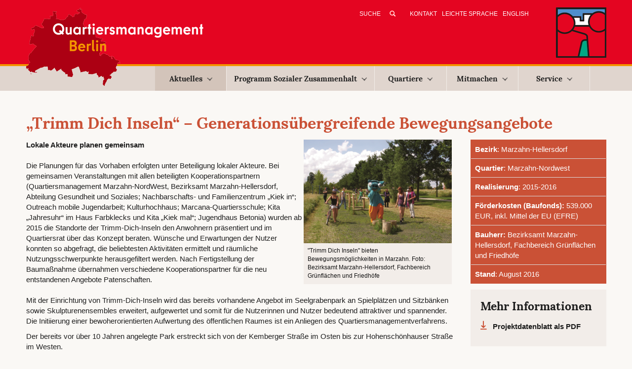

--- FILE ---
content_type: text/html; charset=utf-8
request_url: https://www.quartiersmanagement-berlin.de/projekte-des-monats/trimm-dich-inseln-generationsuebergreifende-bewegungsangebote.html
body_size: 6524
content:
<!DOCTYPE html>
<html lang="de" dir="ltr" class="no-js">
<head>

<meta charset="utf-8">
<!-- 
	This website is powered by TYPO3 - inspiring people to share!
	TYPO3 is a free open source Content Management Framework initially created by Kasper Skaarhoj and licensed under GNU/GPL.
	TYPO3 is copyright 1998-2026 of Kasper Skaarhoj. Extensions are copyright of their respective owners.
	Information and contribution at https://typo3.org/
-->

<base href="https://www.quartiersmanagement-berlin.de/">

<title>„Trimm Dich Inseln“ –  Generationsübergreifende Bewegungsangebote</title>
<meta http-equiv="x-ua-compatible" content="IE=edge,chrome=1" />
<meta name="generator" content="TYPO3 CMS" />
<meta name="viewport" content="width=device-width, initial-scale=1" />
<meta name="description" content="Das Portal des Berliner Quartiersmanagements mit Informationen zum Programm „Soziale Stadt“  und den Quartiersmanagementgebieten in Berlin." />
<meta name="twitter:card" content="summary" />


<link rel="stylesheet" type="text/css" href="https://www.quartiersmanagement-berlin.de/typo3temp/assets/compressed/merged-13e268b8e227297fa5ae10784ea3db4a-c514f760672a3007ac6fba526e3bb0fc.css?1764156715" media="all">


<script src="https://www.quartiersmanagement-berlin.de/typo3temp/assets/compressed/merged-1ced4ab5798c7eee572c5bbbd8f60391-2b06fdc04c39dca50a6642200c6314e1.js?1758033309"></script>

<script>
/*<![CDATA[*/
/*_scriptCode*/

			/* decrypt helper function */
		function decryptCharcode(n,start,end,offset) {
			n = n + offset;
			if (offset > 0 && n > end) {
				n = start + (n - end - 1);
			} else if (offset < 0 && n < start) {
				n = end - (start - n - 1);
			}
			return String.fromCharCode(n);
		}
			/* decrypt string */
		function decryptString(enc,offset) {
			var dec = "";
			var len = enc.length;
			for(var i=0; i < len; i++) {
				var n = enc.charCodeAt(i);
				if (n >= 0x2B && n <= 0x3A) {
					dec += decryptCharcode(n,0x2B,0x3A,offset);	/* 0-9 . , - + / : */
				} else if (n >= 0x40 && n <= 0x5A) {
					dec += decryptCharcode(n,0x40,0x5A,offset);	/* A-Z @ */
				} else if (n >= 0x61 && n <= 0x7A) {
					dec += decryptCharcode(n,0x61,0x7A,offset);	/* a-z */
				} else {
					dec += enc.charAt(i);
				}
			}
			return dec;
		}
			/* decrypt spam-protected emails */
		function linkTo_UnCryptMailto(s) {
			location.href = decryptString(s,-2);
		}
		

/*]]>*/
</script>

<meta property="og:title" content="Quartiersmanagement Berlin :&nbsp;„Trimm Dich Inseln“ –  Generationsübergreifende Bewegungsangebote"><meta property="og:description" content=""><meta property="og:image" content="/fileadmin/user_upload/Foto_PdM_Trimmdich.PNG" /><!-- HTML5 shim and Respond.js for IE8 support of HTML5 elements and media queries -->
<!-- WARNING: Respond.js doesn't work if you view the page via file:// -->
<!--[if lt IE 9]>
	<script src="https://oss.maxcdn.com/html5shiv/3.7.2/html5shiv.min.js"></script>
	<script src="https://oss.maxcdn.com/respond/1.4.2/respond.min.js"></script>
<![endif]--><link rel="apple-touch-icon" sizes="57x57" href="/apple-touch-icon-57x57.png">

<link rel="apple-touch-icon" sizes="72x72" href="/apple-touch-icon-72x72.png">

<link rel="apple-touch-icon" sizes="114x114" href="/apple-touch-icon-114x114.png">

<link rel="apple-touch-icon" sizes="144x144" href="/apple-touch-icon-144x144.png">
<link rel="icon" type="image/png" href="/favicon-32x32.png" sizes="32x32">
<link rel="icon" type="image/png" href="/favicon-96x96.png" sizes="96x96">

<link rel="manifest" href="/manifest.json">
<meta name="msapplication-TileColor" content="#da532c">
<meta name="msapplication-TileImage" content="/mstile-144x144.png">
<meta name="theme-color" content="#ffffff">
<link rel="canonical" href="https://www.quartiersmanagement-berlin.de/projekte-des-monats/trimm-dich-inseln-generationsuebergreifende-bewegungsangebote.html"/>
</head>
<body id="pid-5929" class="projectpagesub">
<header>
    <div class="meta">
	<div class="container">
		<div class="row">
			<div class="col-md-12">
				<a href="/index.html" title="Zur&amp;uuml;ck zur Startseite" class="logoMain"><img src="https://www.quartiersmanagement-berlin.de/typo3temp/assets/_processed_/d/1/csm_logo-main25_28630b1bd3.png" width="364" height="158"   alt="Logo des Quartiersmanagement Berlin" title="Zurück zur Startseite" ></a>
				<div id="meta">
					<!--<form action="/index.php?id=34" method="post" id="tx_indexedsearch_header">
    <input type="hidden" name="tx_indexedsearch[_sections]" value="0">
    <input type="hidden" name="tx_indexedsearch[_freeIndexUid]" id="tx_indexedsearch_freeIndexUid" value="_">

    <input type="hidden" name="tx_indexedsearch[ext]" value="">
    <input type="hidden" name="tx_indexedsearch[type]" value="1">
    <input type="hidden" name="tx_indexedsearch[defOp]" value="0">
    <input type="hidden" name="tx_indexedsearch[media]" value="-1">
    <input type="hidden" name="tx_indexedsearch[order]" value="rank_flag">
    <input type="hidden" name="tx_indexedsearch[group]" value="flat">
    <input type="hidden" name="tx_indexedsearch[lang]" value="-1">
    <input type="hidden" name="tx_indexedsearch[desc]" value="0">
    <input type="hidden" name="tx_indexedsearch[results]" value="10">

    <input type="text" name="tx_indexedsearch[sword]" value="" class="tx-indexedsearch-searchbox-sword sword" placeholder="Suche">
    <input type="submit" name="tx_indexedsearch[submit_button]" value="&nbsp;" class="tx-indexedsearch-searchbox-button submit">
</form>-->


<form method="post" id="tx_indexedsearch_header" action="/index.php?id=34&amp;tx_indexedsearch_pi2%5Baction%5D=search&amp;tx_indexedsearch_pi2%5Bcontroller%5D=Search&amp;cHash=53b9d10a76b982e76979412b06de1f53">
    <div>
        <input type="hidden" name="tx_indexedsearch_pi2[__referrer][@extension]" value="IndexedSearch">
        <input type="hidden" name="tx_indexedsearch_pi2[__referrer][@vendor]" value="TYPO3\CMS">
        <input type="hidden" name="tx_indexedsearch_pi2[__referrer][@controller]" value="Search">
        <input type="hidden" name="tx_indexedsearch_pi2[__referrer][@action]" value="form">
    </div>

    <div class="tx-indexedsearch-hidden-fields">
        <input type="hidden" name="tx_indexedsearch_pi2[search][_sections]" value="0">
        <input id="tx_indexedsearch_freeIndexUid" type="hidden" name="tx_indexedsearch_pi2[search][_freeIndexUid]" value="_">
        <!--<input id="tx_indexedsearch_pointer" type="hidden" name="tx_indexedsearch_pi2[search][pointer]" value="0">-->
        <input type="hidden" name="tx_indexedsearch_pi2[search][ext]" value="">
        <input type="hidden" name="tx_indexedsearch_pi2[search][searchType]" value="1">
        <input type="hidden" name="tx_indexedsearch_pi2[search][defaultOperand]" value="0">
        <input type="hidden" name="tx_indexedsearch_pi2[search][mediaType]" value="-1">
        <input type="hidden" name="tx_indexedsearch_pi2[search][sortOrder]" value="rank_flag">
        <input type="hidden" name="tx_indexedsearch_pi2[search][group]" value="">
        <input type="hidden" name="tx_indexedsearch_pi2[search][languageUid]" value="0">
        <input type="hidden" name="tx_indexedsearch_pi2[search][desc]" value="">
        <input type="hidden" name="tx_indexedsearch_pi2[search][numberOfResults]" value="10">
        <input type="hidden" name="tx_indexedsearch_pi2[search][extendedSearch]" value="">
    </div>

    <input  class="tx-indexedsearch-searchbox-sword sword" placeholder="Suche" id="tx-indexedsearch-searchbox-sword" type="text" name="tx_indexedsearch_pi2[search][sword]" value="">

    <input class="tx-indexedsearch-searchbox-button submit" id="tx-indexedsearch-searchbox-button-submit" type="submit" value="&nbsp;" name="tx_indexedsearch_pi2[search][submitButton]">


</form>
					<nav class="metaNav"><a href="/kontakt.html" title="E-Mail-Adressen und Kontaktmöglichkeiten per Formular">Kontakt</a><a href="/leichte-sprache/quartiers-management-in-leichter-sprache.html" title="Leichte Sprache">Leichte Sprache</a><a href="/english/home-english-version.html" title="English">English</a></nav>
					<span class="altLogo"><img src="https://www.quartiersmanagement-berlin.de/typo3conf/template/Resources/Public/Images/logo-qm25b.png" width="102" height="102"   alt="Logo des Quartiersmanagement Berlin" title="Quartiersmanagement Berlin" ></span>
				</div>
			</div>
		</div>	
	</div>
</div>

<nav id="navigation" class="navbar navbar-default" role="navigation">
   <div class="container">		
		<div class="row">
			<div class="col-md-12">
			   <div class="navbar-header">
				  <button type="button" class="navbar-toggle" data-toggle="collapse" data-target="#example-navbar-collapse">
					 <span class="sr-only">Toggle navigation</span>
					 <span class="icon-bar"></span>
					 <span class="icon-bar"></span>
					 <span class="icon-bar"></span>
				  </button>
			   </div>
			   <div class="collapse navbar-collapse" id="example-navbar-collapse">
					<ul class="nav navbar-nav navbar-main"><li class="active dropdown"><a href="/aktuelles.html" title="Aktuelles" class="dropdown-toggle">Aktuelles<b class="caret"></b></a><ul class="dropdown-menu"><li><a href="/nachrichten.html" title="Nachrichten">Nachrichten</a></li><li><a href="/termin-empfehlungen.html" title="Termin-Empfehlungen">Termin-Empfehlungen</a></li><li class="active"><a href="/projekte-des-monats.html" title="Projekte des Monats">Projekte des Monats</a></li></ul></li><li class="dropdown"><a href="/programm-sozialer-zusammenhalt.html" title="Erfahren Sie hier mehr über das Programm Sozialer Zusammenhalt des Quartiersmanagements Berlin." class="dropdown-toggle">Programm Sozialer Zusammenhalt<b class="caret"></b></a><ul class="dropdown-menu"><li><a href="/unser-programm/programmstrategie.html" title="Programmstrategie">Programmstrategie</a></li><li><a href="/unser-programm/berliner-quartiersmanagement.html" title="Berliner Quartiersmanagement">Berliner Quartiersmanagement</a></li><li><a href="/unser-programm/foerderkulisse.html" title="Förderkulisse">Förderkulisse</a></li><li><a href="/unser-programm/quartiersraete-aktionsfondsjuries-und-partizipation.html" title="Im Kiez beteiligen und mitgestalten: Quartiersräte und Aktionsfondsjurys">Quartiersräte, Aktionsfondsjurys und Partizipation</a></li><li><a href="/unser-programm/finanzierung-und-quartiersfonds.html" title="Finanzierung und Quartiersfonds">Finanzierung und Quartiersfonds</a></li><li><a href="/unser-programm/foerdergrundlagen.html" title="Fördergrundlagen und Mitteleinsatz">Fördergrundlagen und Mitteleinsatz</a></li><li><a href="/unser-programm/klimaschutz-und-klimaanpassung-im-fokus.html" title="Unser Programm für eine soziale und umweltgerechte Stadtentwicklung: Erfahren Sie hier, wie wir Klimaschutz und Klimaanpassung in den Berliner Quartiersmanagements umsetzen.">Klimaschutz und Klimaanpassung</a></li><li><a href="/unser-programm/beendigung.html" title="Beendigung">Beendigung</a></li><li><a href="/unser-programm/gemeinschaftsinitiative.html" title="Gemeinschaftsinitiative">Gemeinschaftsinitiative</a></li><li><a href="/unser-programm/projekte-gemischtes.html" title="Projekte &amp; Gemischtes">Projekte & Gemischtes</a></li><li><a href="/unser-programm/20-jahre-berliner-quartiersmanagement.html" title="20 Jahre Berliner Quartiersmanagement">20 Jahre Berliner Quartiersmanagement</a></li></ul></li><li class="dropdown"><a href="/quartiere.html" title="Erfahren Sie hier mehr über das Programm „Sozialer Zusammenhalt“ und die Quartiere im Berliner Quartiersmanagement." class="dropdown-toggle">Quartiere<b class="caret"></b></a><ul class="dropdown-menu"><li><a href="/quartiere/alte-hellersdorfer-strasse.html" title="Alte Hellersdorfer Straße">Alte Hellersdorfer Straße</a></li><li><a href="/quartiere/badstrasse.html" title="Badstraße">Badstraße</a></li><li><a href="/quartiere/beusselstrasse.html" title="Informieren Sie sich über Projekte, News und Ziele im Quartier Beusselstraße.">Beusselstraße</a></li><li><a href="/quartiere/boulevard-kastanienallee.html" title="Boulevard Kastanienallee">Boulevard Kastanienallee</a></li><li><a href="/quartiere/brunnenstrasse.html" title="Brunnenstraße">Brunnenstraße</a></li><li><a href="/quartiere/dammwegsiedlung.html" title="Dammwegsiedlung">Dammwegsiedlung</a></li><li><a href="/quartiere/donaustrasse-nord.html" title="Donaustraße-Nord">Donaustraße-Nord</a></li><li><a href="/quartiere/falkenhagener-feld-ost.html" title="Falkenhagener Feld Ost">Falkenhagener Feld Ost</a></li><li><a href="/quartiere/falkenhagener-feld-west.html" title="Falkenhagener Feld West">Falkenhagener Feld West</a></li><li><a href="/quartiere/flughafenstrasse.html" title="Flughafenstraße">Flughafenstraße</a></li><li><a href="/quartiere/germaniagarten.html" title="Germaniagarten">Germaniagarten</a></li><li><a href="/quartiere/glasower-strasse.html" title="Glasower Straße">Glasower Straße</a></li><li><a href="/quartiere/gropiusstadt-nord.html" title="Gropiusstadt Nord">Gropiusstadt Nord</a></li><li><a href="/quartiere/harzer-strasse.html" title="Harzer Straße">Harzer Straße</a></li><li><a href="/quartiere/heerstrasse-nord.html" title="Erfahren Sie mehr über das Quartier Heerstraße Nord. Informieren Sie sich über lokale Projekte und News aus Ihrem Quartier.">Heerstraße Nord</a></li><li><a href="/quartiere/hellersdorfer-promenade.html" title="Hellersdorfer Promenade">Hellersdorfer Promenade</a></li><li><a href="/quartiere/klixstrasse-auguste-viktoria-allee.html" title="Klixstraße / Auguste-Viktoria-Allee">Klixstraße / Auguste-Viktoria-Allee</a></li><li><a href="/quartiere/kosmosviertel.html" title="Kosmosviertel">Kosmosviertel</a></li><li><a href="/quartiere/letteplatz.html" title="Letteplatz">Letteplatz</a></li><li><a href="/quartiere/maerkisches-viertel.html" title="Modellgebiet Sozialer Zusammenhalt Märkisches Viertel">Modellgebiet Sozialer Zusammenhalt Märkisches Viertel</a></li><li><a href="/quartiere/mehringplatz.html" title="Mehringplatz">Mehringplatz</a></li><li><a href="/quartiere/moabit-ost.html" title="Moabit-Ost">Moabit-Ost</a></li><li><a href="/quartiere/nahariyastrasse.html" title="Nahariyastraße">Nahariyastraße</a></li><li><a href="/quartiere/reinickendorfer-strasse-pankstrasse.html" title="Reinickendorfer Straße / Pankstraße">Reinickendorfer Straße / Pankstraße</a></li><li><a href="/quartiere/rixdorf.html" title="Erfahren Sie mehr über das QM Rixdorf. Informieren Sie sich über lokale Projekte, News und Entwicklungsziele des Quartiersmanagement Berlin.">Rixdorf</a></li><li><a href="/quartiere/rollbergsiedlung.html" title="Rollbergsiedlung">Rollbergsiedlung</a></li><li><a href="/quartiere/soldiner-strasse-wollankstrasse.html" title="Soldiner Straße / Wollankstraße">Soldiner Straße / Wollankstraße</a></li><li><a href="/quartiere/sonnenallee-high-deck-siedlung.html" title="Erfahren Sie mehr über das Berliner Quartier Sonnenallee Süd / High-Deck-Siedlung . Hier finden Sie Infos über lokale Projekte, News und Nachhaltigkeitsziele.">Sonnenallee Süd / High-Deck-Siedlung</a></li><li><a href="/quartiere/spandauer-neustadt.html" title="Spandauer Neustadt">Spandauer Neustadt</a></li><li><a href="/quartiere/thermometersiedlung.html" title="Thermometersiedlung">Thermometersiedlung</a></li><li><a href="/quartiere/titiseestrasse.html" title="Titiseestraße">Titiseestraße</a></li><li><a href="/quartiere/wassertorplatz.html" title="Wassertorplatz">Wassertorplatz</a></li><li><a href="/quartiere/zentrum-kreuzberg.html" title="Zentrum Kreuzberg">Zentrum Kreuzberg</a></li><li><a href="/quartiere/beendete-quartiersmanagement-verfahren.html" title="Beendete Quartiersmanagement-Verfahren">Beendete Quartiersmanagement-Verfahren</a></li></ul></li><li class="dropdown"><a href="/mitmachen.html" title="Mitmachen" class="dropdown-toggle">Mitmachen<b class="caret"></b></a><ul class="dropdown-menu"><li><a href="/mitmachen/dabei-sein-und-mitentscheiden.html" title="Dabei sein und mitentscheiden">Dabei sein und mitentscheiden</a></li><li><a href="/mitmachen/mitentscheiden/selbermachen.html" title="Selbermachen">Selbermachen</a></li><li><a href="/mitmachen/engagement-in-der-praxis.html" title="Engagement in der Praxis">Engagement in der Praxis</a></li><li><a href="/mitmachen/einmischen.html" title="Einmischen">Einmischen</a></li></ul></li><li class="dropdown"><a href="/4083.html" title="Service" class="dropdown-toggle">Service<b class="caret"></b></a><ul class="dropdown-menu"><li><a href="/service/ausschreibungen.html" title="Aktuelle Ausschreibungen der Quartiersmanagementgebiete">Ausschreibungen</a></li><li><a href="/service/veroeffentlichungen.html" title="Veröffentlichungen">Veröffentlichungen</a></li><li><a href="/service/foerderinformation.html" title="Hier erfahren Sie alles, was Sie zur Förderung Ihrer Projekte im Programm Sozialer Zusammenhalt Berlin wissen müssen.">Förderinformationen</a></li><li><a href="/service/videokonferenz.html" title="Videokonferenz">Videokonferenz</a></li><li><a href="/service/newsletter.html" title="Nachrichten per E-Mail">Newsletter</a></li><li><a href="/service/logos.html" title="Logoleisten für die Quartiersfonds (ab 2025)">Logos</a></li><li><a href="/service/adressen.html" title="Adressen">Adressen</a></li></ul></li></ul>
			   </div>
			</div>   
		</div>   
	</div>   
</nav>
</header>

<div class="container">
    <!--TYPO3SEARCH_begin-->
    <div class="row sub">
        
        <h1 class="col-md-12">„Trimm Dich Inseln“ –  Generationsübergreifende Bewegungsangebote</h1>
        
                <!--DMAILER_SECTION_BOUNDARY_--><div id="c10707" class="col-md-9">
    

            <div id="c10707" class="frame frame-100 frame-type-textpic frame-layout-3">
                
                
                    



                
                

    
        

    



    


                

    <div class="ce-textpic ce-right ce-intext">
        
            

    <div class="ce-gallery" data-ce-columns="1" data-ce-images="1">
        
        
            <div class="ce-row">
                
                    
                        <div class="ce-column">
                            

        
<figure class="image">
    
            
                    
<img class="image-embed-item" title="&quot;Trimm Dich Inseln&quot; bieten Bewegungsmöglichkeiten in Marzahn. Foto:  Bezirksamt Marzahn-Hellersdorf, Fachbereich Grünflächen und Friedhöfe" alt="&quot;Trimm Dich Inseln&quot; bieten Bewegungsmöglichkeiten in Marzahn. Foto:  Bezirksamt Marzahn-Hellersdorf, Fachbereich Grünflächen und Friedhöfe" src="https://www.quartiersmanagement-berlin.de/fileadmin/_processed_/9/d/csm_Foto_PdM_Trimmdich_274e2cfc27.png" width="300" height="210" loading="lazy" />


                
        
    
        <figcaption class="image-caption">
            &quot;Trimm Dich Inseln&quot; bieten Bewegungsmöglichkeiten in Marzahn. Foto:  Bezirksamt Marzahn-Hellersdorf, Fachbereich Grünflächen und Friedhöfe
        </figcaption>
    
</figure>


    


                        </div>
                    
                
            </div>
        
        
    </div>



        

        
                <div class="ce-bodytext">
                    
                    <p><b>Lokale Akteure planen gemeinsam</b><br><br>Die Planungen für das Vorhaben erfolgten unter Beteiligung lokaler Akteure. Bei gemeinsamen Veranstaltungen mit allen beteiligten Kooperationspartnern (Quartiersmanagement Marzahn-NordWest, Bezirksamt Marzahn-Hellersdorf, Abteilung Gesundheit und Soziales; Nachbarschafts- und Familienzentrum „Kiek in“; Outreach mobile Jugendarbeit; Kulturhochhaus; Marcana-Quartiersschule; Kita „Jahresuhr“ im Haus Farbklecks und Kita „Kiek mal“; Jugendhaus Betonia) wurden ab 2015 die Standorte der Trimm-Dich-Inseln den Anwohnern präsentiert und im Quartiersrat über das Konzept beraten. Wünsche und Erwartungen der Nutzer konnten so abgefragt, die beliebtesten Aktivitäten ermittelt und räumliche Nutzungsschwerpunkte herausgefiltert werden. Nach Fertigstellung der Baumaßnahme übernahmen verschiedene Kooperationspartner für die neu entstandenen Angebote Patenschaften. <br>&nbsp;<br>Mit der Einrichtung von Trimm-Dich-Inseln wird das bereits vorhandene Angebot im Seelgrabenpark an Spielplätzen und Sitzbänken sowie Skulpturenensembles erweitert, aufgewertet und somit für die Nutzerinnen und Nutzer bedeutend attraktiver und spannender. Die Initiierung einer bewoherorientierten Aufwertung des öffentlichen Raumes ist ein Anliegen des Quartiersmanagementverfahrens. </p>
<p>Der bereits vor über 10 Jahren angelegte Park erstreckt sich von der Kemberger Straße im Osten bis zur Hohenschönhauser Straße im Westen. </p>
                </div>
            

        
    </div>


                
                    



                
                
                    



                
            </div>

        

</div><!--DMAILER_SECTION_BOUNDARY_END--><!--DMAILER_SECTION_BOUNDARY_--><div id="c10706" class="col-md-3"><div class="infobox orange">
    

            <div id="c10706" class="frame frame-102 frame-type-text frame-layout-5">
                
                
                    



                
                
                    

    



                
                

    <p><b>Bezirk</b>: Marzahn-Hellersdorf</p>
<p><b>Quartier</b>: Marzahn-Nordwest </p>
<p><b>Realisierung</b>:&nbsp;2015-2016</p>
<p><b>Förderkosten (Baufonds): </b>539.000 EUR, inkl. Mittel der EU (EFRE) </p><div><p><b>Bauherr:</b> Bezirksamt Marzahn-Hellersdorf, Fachbereich Grünflächen und Friedhöfe</p>
<p><b>Stand</b>: August 2016</p></div>


                
                    



                
                
                    



                
            </div>

        

</div></div><!--DMAILER_SECTION_BOUNDARY_END--><!--DMAILER_SECTION_BOUNDARY_--><div id="c10705" class="col-md-3"><div class="infobox gray">
    

            <div id="c10705" class="frame frame-105 frame-type-text frame-layout-5">
                
                
                    



                
                
                    

    
        <header>
            

    
            
                

    
            <h2 class="">
                Mehr Informationen
            </h2>
        



            
        



            



            



        </header>
    



                
                

    <p><a href="https://www.quartiersmanagement-berlin.de/fileadmin/user_upload/PBlatt_TrimmDich.pdf" title="Initiates file download" class="download">Projektdatenblatt als PDF</a></p>


                
                    



                
                
                    



                
            </div>

        

</div></div><!--DMAILER_SECTION_BOUNDARY_END--><!--DMAILER_SECTION_BOUNDARY_--><div id="c10704" class="col-md-9"><div class="infobox gray">
    

            <div id="c10704" class="frame frame-105 frame-type-text frame-layout-3">
                
                
                    



                
                
                    

    
        <header>
            

    
            
                

    
            <h2 class="">
                Kontakt
            </h2>
        



            
        



            



            



        </header>
    



                
                

    <p>Seelgrabenpark </p>
<p>von der Kemberger Straße bis Hohenschönhauser Straße</p>
<p>12689 Berlin</p>
<p>&nbsp;</p><div></div><div></div>


                
                    



                
                
                    



                
            </div>

        

</div></div><!--DMAILER_SECTION_BOUNDARY_END-->
                   
        

    </div>
    <!--TYPO3SEARCH_end-->
</div>

<footer>
    <div class="container">
        <div class="row">
            <div class="col-md-12">
                <p>&copy;&nbsp;2026&nbsp;Quartiersmanagement Berlin</p><nav>&#124;<a href="/impressum-datenschutzerklaerung.html" title="Impressum / Datenschutzerklärung">Impressum / Datenschutzerklärung</a>&#124;<a href="/barrierefreiheitserklaerung.html" title="Barrierefreiheitserklärung">Barrierefreiheitserklärung</a></nav><div class="footerIcons"><a href="https://www.facebook.com/sharer.php?u=https://www.quartiersmanagement-berlin.de/projekte-des-monats/trimm-dich-inseln-generationsuebergreifende-bewegungsangebote.html&amp;t=%E2%80%9ETrimm%20Dich%20Inseln%E2%80%9C%20%E2%80%93%20%20Generations%C3%BCbergreifende%20Bewegungsangebote" title="Auf Facebook teilen" target="_blank" rel="noreferrer"><img src="/typo3conf/template/Resources/Public/Images/icon-footer-facebook.png" title="Auf Facebook teilen" alt="Beitrag auf Facebook teilen"  /></a><a href="/projekte-des-monats/trimm-dich-inseln-generationsuebergreifende-bewegungsangebote?type=98"><img src="/typo3conf/template/Resources/Public/Images/icon-footer-print.png" title="Druckansicht ansehen" alt="Öffnet Beitrag in Druckansicht" /></a></div>
            </div>
        </div>	
    </div>
</footer>
<script src="https://www.quartiersmanagement-berlin.de/typo3temp/assets/compressed/merged-f6fa8faa13bd6f94a37f86173c4017b0-524fa21b49ab51260d4a4a09d1e0aae3.js?1758033309"></script>
<script src="https://www.quartiersmanagement-berlin.de/typo3temp/assets/compressed/merged-c07d8be15243e81fbc95584bec70d48c-8d0e86b99c8e55060295a6da52296e30.js?1758033309"></script>


</body>
</html>

--- FILE ---
content_type: text/css
request_url: https://www.quartiersmanagement-berlin.de/typo3temp/assets/compressed/merged-13e268b8e227297fa5ae10784ea3db4a-c514f760672a3007ac6fba526e3bb0fc.css?1764156715
body_size: 18464
content:
html{font-family:sans-serif;-ms-text-size-adjust:100%;-webkit-text-size-adjust:100%}body{margin:0}article,aside,details,figcaption,figure,footer,header,hgroup,main,menu,nav,section,summary{display:block}audio,canvas,progress,video{display:inline-block;vertical-align:baseline}audio:not([controls]){display:none;height:0}[hidden],template{display:none}a{background-color:transparent}a:active,a:hover{outline:0}abbr[title]{border-bottom:1px dotted}b,strong{font-weight:700}dfn{font-style:italic}h1{font-size:2em;margin:.67em 0}mark{background:#ff0;color:#000}small{font-size:80%}sub,sup{font-size:75%;line-height:0;position:relative;vertical-align:baseline}sup{top:-.5em}sub{bottom:-.25em}img{border:0}svg:not(:root){overflow:hidden}figure{margin:1em 40px}hr{-moz-box-sizing:content-box;box-sizing:content-box;height:0}pre{overflow:auto}code,kbd,pre,samp{font-family:monospace,monospace;font-size:1em}button,input,optgroup,select,textarea{color:inherit;font:inherit;margin:0}button{overflow:visible}button,select{text-transform:none}button,html input[type="button"],input[type="reset"],input[type="submit"]{-webkit-appearance:button;cursor:pointer}button[disabled],html input[disabled]{cursor:default}button::-moz-focus-inner,input::-moz-focus-inner{border:0;padding:0}input{line-height:normal}input[type="checkbox"],input[type="radio"]{box-sizing:border-box;padding:0}input[type="number"]::-webkit-inner-spin-button,input[type="number"]::-webkit-outer-spin-button{height:auto}input[type="search"]{-webkit-appearance:textfield;-moz-box-sizing:content-box;-webkit-box-sizing:content-box;box-sizing:content-box}input[type="search"]::-webkit-search-cancel-button,input[type="search"]::-webkit-search-decoration{-webkit-appearance:none}fieldset{border:1px solid silver;margin:0 2px;padding:.35em .625em .75em}legend{border:0;padding:0}textarea{overflow:auto}optgroup{font-weight:700}table{border-collapse:collapse;border-spacing:0}td,th{padding:0}html{font-family:sans-serif;-ms-text-size-adjust:100%;-webkit-text-size-adjust:100%}body{margin:0}article,aside,details,figcaption,figure,footer,header,hgroup,main,menu,nav,section,summary{display:block}audio,canvas,progress,video{display:inline-block;vertical-align:baseline}audio:not([controls]){display:none;height:0}[hidden],template{display:none}a{background-color:transparent}a:active,a:hover{outline:0}abbr[title]{border-bottom:1px dotted}b,strong{font-weight:bold}dfn{font-style:italic}h1{font-size:2em;margin:0.67em 0}mark{background:#ff0;color:#000}small{font-size:80%}sub,sup{font-size:75%;line-height:0;position:relative;vertical-align:baseline}sup{top:-0.5em}sub{bottom:-0.25em}img{border:0}svg:not(:root){overflow:hidden}figure{margin:1em 40px}hr{-moz-box-sizing:content-box;-webkit-box-sizing:content-box;box-sizing:content-box;height:0}pre{overflow:auto}code,kbd,pre,samp{font-family:monospace,monospace;font-size:1em}button,input,optgroup,select,textarea{color:inherit;font:inherit;margin:0}button{overflow:visible}button,select{text-transform:none}button,html input[type="button"],input[type="reset"],input[type="submit"]{-webkit-appearance:button;cursor:pointer}button[disabled],html input[disabled]{cursor:default}button::-moz-focus-inner,input::-moz-focus-inner{border:0;padding:0}input{line-height:normal}input[type="checkbox"],input[type="radio"]{-webkit-box-sizing:border-box;-moz-box-sizing:border-box;box-sizing:border-box;padding:0}input[type="number"]::-webkit-inner-spin-button,input[type="number"]::-webkit-outer-spin-button{height:auto}input[type="search"]{-webkit-appearance:textfield;-moz-box-sizing:content-box;-webkit-box-sizing:content-box;box-sizing:content-box}input[type="search"]::-webkit-search-cancel-button,input[type="search"]::-webkit-search-decoration{-webkit-appearance:none}fieldset{border:1px solid #c0c0c0;margin:0 2px;padding:0.35em 0.625em 0.75em}legend{border:0;padding:0}textarea{overflow:auto}optgroup{font-weight:bold}table{border-collapse:collapse;border-spacing:0}td,th{padding:0}@media print{*,*:before,*:after{background:transparent !important;color:#000 !important;-webkit-box-shadow:none !important;box-shadow:none !important;text-shadow:none !important}a,a:visited{text-decoration:underline}a[href]:after{content:" (" attr(href) ")"}abbr[title]:after{content:" (" attr(title) ")"}a[href^="#"]:after,a[href^="javascript:"]:after{content:""}pre,blockquote{border:1px solid #999;page-break-inside:avoid}thead{display:table-header-group}tr,img{page-break-inside:avoid}img{max-width:100% !important}p,h2,h3{orphans:3;widows:3}h2,h3{page-break-after:avoid}select{background:#fff !important}.navbar{display:none}.btn>.caret,.dropup>.btn>.caret{border-top-color:#000 !important}.label{border:1px solid #000}.table{border-collapse:collapse !important}.table td,.table th{background-color:#fff !important}.table-bordered th,.table-bordered td{border:1px solid #ddd !important}}*{-webkit-box-sizing:border-box;-moz-box-sizing:border-box;box-sizing:border-box}*:before,*:after{-webkit-box-sizing:border-box;-moz-box-sizing:border-box;box-sizing:border-box}html{font-size:10px;-webkit-tap-highlight-color:rgba(0,0,0,0)}body{font-family:Helvetica,Arial,sans-serif;font-size:15px;line-height:1.42857143;color:#1e1e1e;background-color:#faf8f5}input,button,select,textarea{font-family:inherit;font-size:inherit;line-height:inherit}a{color:#ca5136;text-decoration:none}a:hover,a:focus{color:#8e3925;text-decoration:underline}a:focus{outline:thin dotted;outline:5px auto -webkit-focus-ring-color;outline-offset:-2px}figure{margin:0}img{vertical-align:middle}.img-responsive{display:block;max-width:100%;height:auto}.img-rounded{border-radius:6px}.img-thumbnail{padding:4px;line-height:1.42857143;background-color:#faf8f5;border:1px solid #ddd;border-radius:4px;-webkit-transition:all .2s ease-in-out;-o-transition:all .2s ease-in-out;transition:all .2s ease-in-out;display:inline-block;max-width:100%;height:auto}.img-circle{border-radius:50%}hr{margin-top:21px;margin-bottom:21px;border:0;border-top:1px solid #fff}.sr-only{position:absolute;width:1px;height:1px;margin:-1px;padding:0;overflow:hidden;clip:rect(0,0,0,0);border:0}.sr-only-focusable:active,.sr-only-focusable:focus{position:static;width:auto;height:auto;margin:0;overflow:visible;clip:auto}[role="button"]{cursor:pointer}h1,h2,h3,h4,h5,h6,.h1,.h2,.h3,.h4,.h5,.h6{font-family:'Lora';font-weight:700;line-height:1.1;color:#ca5136}h1 small,h2 small,h3 small,h4 small,h5 small,h6 small,.h1 small,.h2 small,.h3 small,.h4 small,.h5 small,.h6 small,h1 .small,h2 .small,h3 .small,h4 .small,h5 .small,h6 .small,.h1 .small,.h2 .small,.h3 .small,.h4 .small,.h5 .small,.h6 .small{font-weight:normal;line-height:1;color:#959595}h1,.h1,h2,.h2,h3,.h3{margin-top:21px;margin-bottom:10.5px}h1 small,.h1 small,h2 small,.h2 small,h3 small,.h3 small,h1 .small,.h1 .small,h2 .small,.h2 .small,h3 .small,.h3 .small{font-size:65%}h4,.h4,h5,.h5,h6,.h6{margin-top:10.5px;margin-bottom:10.5px}h4 small,.h4 small,h5 small,.h5 small,h6 small,.h6 small,h4 .small,.h4 .small,h5 .small,.h5 .small,h6 .small,.h6 .small{font-size:75%}h1,.h1{font-size:32px}h2,.h2{font-size:23px}h3,.h3{font-size:19px}h4,.h4{font-size:15px}h5,.h5{font-size:15px}h6,.h6{font-size:13px}p{margin:0 0 10.5px}.lead{margin-bottom:21px;font-size:17px;font-weight:300;line-height:1.4}@media (min-width:768px){.lead{font-size:22.5px}}small,.small{font-size:86%}mark,.mark{background-color:#fcf8e3;padding:.2em}.text-left{text-align:left}.text-right{text-align:right}.text-center{text-align:center}.text-justify{text-align:justify}.text-nowrap{white-space:nowrap}.text-lowercase{text-transform:lowercase}.text-uppercase{text-transform:uppercase}.text-capitalize{text-transform:capitalize}.text-muted{color:#959595}.text-primary{color:#ca5136}a.text-primary:hover{color:#a2412b}.text-success{color:#3c763d}a.text-success:hover{color:#2b542c}.text-info{color:#31708f}a.text-info:hover{color:#245269}.text-warning{color:#8a6d3b}a.text-warning:hover{color:#66512c}.text-danger{color:#a94442}a.text-danger:hover{color:#843534}.bg-primary{color:#fff;background-color:#ca5136}a.bg-primary:hover{background-color:#a2412b}.bg-success{background-color:#dff0d8}a.bg-success:hover{background-color:#c1e2b3}.bg-info{background-color:#d9edf7}a.bg-info:hover{background-color:#afd9ee}.bg-warning{background-color:#fcf8e3}a.bg-warning:hover{background-color:#f7ecb5}.bg-danger{background-color:#f2dede}a.bg-danger:hover{background-color:#e4b9b9}.page-header{padding-bottom:9.5px;margin:42px 0 21px;border-bottom:1px solid #fff}ul,ol{margin-top:0;margin-bottom:10.5px}ul ul,ol ul,ul ol,ol ol{margin-bottom:0}.list-unstyled{padding-left:0;list-style:none}.list-inline{padding-left:0;list-style:none;margin-left:-5px}.list-inline>li{display:inline-block;padding-left:5px;padding-right:5px}dl{margin-top:0;margin-bottom:21px}dt,dd{line-height:1.42857143}dt{font-weight:bold}dd{margin-left:0}@media (min-width:768px){.dl-horizontal dt{float:left;width:160px;clear:left;text-align:right;overflow:hidden;text-overflow:ellipsis;white-space:nowrap}.dl-horizontal dd{margin-left:180px}}abbr[title],abbr[data-original-title]{cursor:help;border-bottom:1px dotted #959595}.initialism{font-size:90%;text-transform:uppercase}blockquote{padding:10.5px 21px;margin:0 0 21px;font-size:18.75px;border-left:5px solid #fff}blockquote p:last-child,blockquote ul:last-child,blockquote ol:last-child{margin-bottom:0}blockquote footer,blockquote small,blockquote .small{display:block;font-size:80%;line-height:1.42857143;color:#959595}blockquote footer:before,blockquote small:before,blockquote .small:before{content:'\2014 \00A0'}.blockquote-reverse,blockquote.pull-right{padding-right:15px;padding-left:0;border-right:5px solid #fff;border-left:0;text-align:right}.blockquote-reverse footer:before,blockquote.pull-right footer:before,.blockquote-reverse small:before,blockquote.pull-right small:before,.blockquote-reverse .small:before,blockquote.pull-right .small:before{content:''}.blockquote-reverse footer:after,blockquote.pull-right footer:after,.blockquote-reverse small:after,blockquote.pull-right small:after,.blockquote-reverse .small:after,blockquote.pull-right .small:after{content:'\00A0 \2014'}address{margin-bottom:21px;font-style:normal;line-height:1.42857143}.container{margin-right:auto;margin-left:auto;padding-left:12.5px;padding-right:12.5px}@media (min-width:768px){.container{width:745px}}@media (min-width:992px){.container{width:965px}}@media (min-width:1200px){.container{width:1200px}}.container-fluid{margin-right:auto;margin-left:auto;padding-left:12.5px;padding-right:12.5px}.row{margin-left:-12.5px;margin-right:-12.5px}.col-xs-1,.col-sm-1,.col-md-1,.col-lg-1,.col-xs-2,.col-sm-2,.col-md-2,.col-lg-2,.col-xs-3,.col-sm-3,.col-md-3,.col-lg-3,.col-xs-4,.col-sm-4,.col-md-4,.col-lg-4,.col-xs-5,.col-sm-5,.col-md-5,.col-lg-5,.col-xs-6,.col-sm-6,.col-md-6,.col-lg-6,.col-xs-7,.col-sm-7,.col-md-7,.col-lg-7,.col-xs-8,.col-sm-8,.col-md-8,.col-lg-8,.col-xs-9,.col-sm-9,.col-md-9,.col-lg-9,.col-xs-10,.col-sm-10,.col-md-10,.col-lg-10,.col-xs-11,.col-sm-11,.col-md-11,.col-lg-11,.col-xs-12,.col-sm-12,.col-md-12,.col-lg-12{position:relative;min-height:1px;padding-left:12.5px;padding-right:12.5px}.col-xs-1,.col-xs-2,.col-xs-3,.col-xs-4,.col-xs-5,.col-xs-6,.col-xs-7,.col-xs-8,.col-xs-9,.col-xs-10,.col-xs-11,.col-xs-12{float:left}.col-xs-12{width:100%}.col-xs-11{width:91.66666667%}.col-xs-10{width:83.33333333%}.col-xs-9{width:75%}.col-xs-8{width:66.66666667%}.col-xs-7{width:58.33333333%}.col-xs-6{width:50%}.col-xs-5{width:41.66666667%}.col-xs-4{width:33.33333333%}.col-xs-3{width:25%}.col-xs-2{width:16.66666667%}.col-xs-1{width:8.33333333%}.col-xs-pull-12{right:100%}.col-xs-pull-11{right:91.66666667%}.col-xs-pull-10{right:83.33333333%}.col-xs-pull-9{right:75%}.col-xs-pull-8{right:66.66666667%}.col-xs-pull-7{right:58.33333333%}.col-xs-pull-6{right:50%}.col-xs-pull-5{right:41.66666667%}.col-xs-pull-4{right:33.33333333%}.col-xs-pull-3{right:25%}.col-xs-pull-2{right:16.66666667%}.col-xs-pull-1{right:8.33333333%}.col-xs-pull-0{right:auto}.col-xs-push-12{left:100%}.col-xs-push-11{left:91.66666667%}.col-xs-push-10{left:83.33333333%}.col-xs-push-9{left:75%}.col-xs-push-8{left:66.66666667%}.col-xs-push-7{left:58.33333333%}.col-xs-push-6{left:50%}.col-xs-push-5{left:41.66666667%}.col-xs-push-4{left:33.33333333%}.col-xs-push-3{left:25%}.col-xs-push-2{left:16.66666667%}.col-xs-push-1{left:8.33333333%}.col-xs-push-0{left:auto}.col-xs-offset-12{margin-left:100%}.col-xs-offset-11{margin-left:91.66666667%}.col-xs-offset-10{margin-left:83.33333333%}.col-xs-offset-9{margin-left:75%}.col-xs-offset-8{margin-left:66.66666667%}.col-xs-offset-7{margin-left:58.33333333%}.col-xs-offset-6{margin-left:50%}.col-xs-offset-5{margin-left:41.66666667%}.col-xs-offset-4{margin-left:33.33333333%}.col-xs-offset-3{margin-left:25%}.col-xs-offset-2{margin-left:16.66666667%}.col-xs-offset-1{margin-left:8.33333333%}.col-xs-offset-0{margin-left:0}@media (min-width:768px){.col-sm-1,.col-sm-2,.col-sm-3,.col-sm-4,.col-sm-5,.col-sm-6,.col-sm-7,.col-sm-8,.col-sm-9,.col-sm-10,.col-sm-11,.col-sm-12{float:left}.col-sm-12{width:100%}.col-sm-11{width:91.66666667%}.col-sm-10{width:83.33333333%}.col-sm-9{width:75%}.col-sm-8{width:66.66666667%}.col-sm-7{width:58.33333333%}.col-sm-6{width:50%}.col-sm-5{width:41.66666667%}.col-sm-4{width:33.33333333%}.col-sm-3{width:25%}.col-sm-2{width:16.66666667%}.col-sm-1{width:8.33333333%}.col-sm-pull-12{right:100%}.col-sm-pull-11{right:91.66666667%}.col-sm-pull-10{right:83.33333333%}.col-sm-pull-9{right:75%}.col-sm-pull-8{right:66.66666667%}.col-sm-pull-7{right:58.33333333%}.col-sm-pull-6{right:50%}.col-sm-pull-5{right:41.66666667%}.col-sm-pull-4{right:33.33333333%}.col-sm-pull-3{right:25%}.col-sm-pull-2{right:16.66666667%}.col-sm-pull-1{right:8.33333333%}.col-sm-pull-0{right:auto}.col-sm-push-12{left:100%}.col-sm-push-11{left:91.66666667%}.col-sm-push-10{left:83.33333333%}.col-sm-push-9{left:75%}.col-sm-push-8{left:66.66666667%}.col-sm-push-7{left:58.33333333%}.col-sm-push-6{left:50%}.col-sm-push-5{left:41.66666667%}.col-sm-push-4{left:33.33333333%}.col-sm-push-3{left:25%}.col-sm-push-2{left:16.66666667%}.col-sm-push-1{left:8.33333333%}.col-sm-push-0{left:auto}.col-sm-offset-12{margin-left:100%}.col-sm-offset-11{margin-left:91.66666667%}.col-sm-offset-10{margin-left:83.33333333%}.col-sm-offset-9{margin-left:75%}.col-sm-offset-8{margin-left:66.66666667%}.col-sm-offset-7{margin-left:58.33333333%}.col-sm-offset-6{margin-left:50%}.col-sm-offset-5{margin-left:41.66666667%}.col-sm-offset-4{margin-left:33.33333333%}.col-sm-offset-3{margin-left:25%}.col-sm-offset-2{margin-left:16.66666667%}.col-sm-offset-1{margin-left:8.33333333%}.col-sm-offset-0{margin-left:0}}@media (min-width:992px){.col-md-1,.col-md-2,.col-md-3,.col-md-4,.col-md-5,.col-md-6,.col-md-7,.col-md-8,.col-md-9,.col-md-10,.col-md-11,.col-md-12{float:left}.col-md-12{width:100%}.col-md-11{width:91.66666667%}.col-md-10{width:83.33333333%}.col-md-9{width:75%}.col-md-8{width:66.66666667%}.col-md-7{width:58.33333333%}.col-md-6{width:50%}.col-md-5{width:41.66666667%}.col-md-4{width:33.33333333%}.col-md-3{width:25%}.col-md-2{width:16.66666667%}.col-md-1{width:8.33333333%}.col-md-pull-12{right:100%}.col-md-pull-11{right:91.66666667%}.col-md-pull-10{right:83.33333333%}.col-md-pull-9{right:75%}.col-md-pull-8{right:66.66666667%}.col-md-pull-7{right:58.33333333%}.col-md-pull-6{right:50%}.col-md-pull-5{right:41.66666667%}.col-md-pull-4{right:33.33333333%}.col-md-pull-3{right:25%}.col-md-pull-2{right:16.66666667%}.col-md-pull-1{right:8.33333333%}.col-md-pull-0{right:auto}.col-md-push-12{left:100%}.col-md-push-11{left:91.66666667%}.col-md-push-10{left:83.33333333%}.col-md-push-9{left:75%}.col-md-push-8{left:66.66666667%}.col-md-push-7{left:58.33333333%}.col-md-push-6{left:50%}.col-md-push-5{left:41.66666667%}.col-md-push-4{left:33.33333333%}.col-md-push-3{left:25%}.col-md-push-2{left:16.66666667%}.col-md-push-1{left:8.33333333%}.col-md-push-0{left:auto}.col-md-offset-12{margin-left:100%}.col-md-offset-11{margin-left:91.66666667%}.col-md-offset-10{margin-left:83.33333333%}.col-md-offset-9{margin-left:75%}.col-md-offset-8{margin-left:66.66666667%}.col-md-offset-7{margin-left:58.33333333%}.col-md-offset-6{margin-left:50%}.col-md-offset-5{margin-left:41.66666667%}.col-md-offset-4{margin-left:33.33333333%}.col-md-offset-3{margin-left:25%}.col-md-offset-2{margin-left:16.66666667%}.col-md-offset-1{margin-left:8.33333333%}.col-md-offset-0{margin-left:0}}@media (min-width:1200px){.col-lg-1,.col-lg-2,.col-lg-3,.col-lg-4,.col-lg-5,.col-lg-6,.col-lg-7,.col-lg-8,.col-lg-9,.col-lg-10,.col-lg-11,.col-lg-12{float:left}.col-lg-12{width:100%}.col-lg-11{width:91.66666667%}.col-lg-10{width:83.33333333%}.col-lg-9{width:75%}.col-lg-8{width:66.66666667%}.col-lg-7{width:58.33333333%}.col-lg-6{width:50%}.col-lg-5{width:41.66666667%}.col-lg-4{width:33.33333333%}.col-lg-3{width:25%}.col-lg-2{width:16.66666667%}.col-lg-1{width:8.33333333%}.col-lg-pull-12{right:100%}.col-lg-pull-11{right:91.66666667%}.col-lg-pull-10{right:83.33333333%}.col-lg-pull-9{right:75%}.col-lg-pull-8{right:66.66666667%}.col-lg-pull-7{right:58.33333333%}.col-lg-pull-6{right:50%}.col-lg-pull-5{right:41.66666667%}.col-lg-pull-4{right:33.33333333%}.col-lg-pull-3{right:25%}.col-lg-pull-2{right:16.66666667%}.col-lg-pull-1{right:8.33333333%}.col-lg-pull-0{right:auto}.col-lg-push-12{left:100%}.col-lg-push-11{left:91.66666667%}.col-lg-push-10{left:83.33333333%}.col-lg-push-9{left:75%}.col-lg-push-8{left:66.66666667%}.col-lg-push-7{left:58.33333333%}.col-lg-push-6{left:50%}.col-lg-push-5{left:41.66666667%}.col-lg-push-4{left:33.33333333%}.col-lg-push-3{left:25%}.col-lg-push-2{left:16.66666667%}.col-lg-push-1{left:8.33333333%}.col-lg-push-0{left:auto}.col-lg-offset-12{margin-left:100%}.col-lg-offset-11{margin-left:91.66666667%}.col-lg-offset-10{margin-left:83.33333333%}.col-lg-offset-9{margin-left:75%}.col-lg-offset-8{margin-left:66.66666667%}.col-lg-offset-7{margin-left:58.33333333%}.col-lg-offset-6{margin-left:50%}.col-lg-offset-5{margin-left:41.66666667%}.col-lg-offset-4{margin-left:33.33333333%}.col-lg-offset-3{margin-left:25%}.col-lg-offset-2{margin-left:16.66666667%}.col-lg-offset-1{margin-left:8.33333333%}.col-lg-offset-0{margin-left:0}}table{background-color:transparent}caption{padding-top:8px;padding-bottom:8px;color:#959595;text-align:left}th{text-align:left}.table{width:100%;max-width:100%;margin-bottom:21px}.table>thead>tr>th,.table>tbody>tr>th,.table>tfoot>tr>th,.table>thead>tr>td,.table>tbody>tr>td,.table>tfoot>tr>td{padding:8px;line-height:1.42857143;vertical-align:top;border-top:1px solid #ddd}.table>thead>tr>th{vertical-align:bottom;border-bottom:2px solid #ddd}.table>caption+thead>tr:first-child>th,.table>colgroup+thead>tr:first-child>th,.table>thead:first-child>tr:first-child>th,.table>caption+thead>tr:first-child>td,.table>colgroup+thead>tr:first-child>td,.table>thead:first-child>tr:first-child>td{border-top:0}.table>tbody+tbody{border-top:2px solid #ddd}.table .table{background-color:#faf8f5}.table-condensed>thead>tr>th,.table-condensed>tbody>tr>th,.table-condensed>tfoot>tr>th,.table-condensed>thead>tr>td,.table-condensed>tbody>tr>td,.table-condensed>tfoot>tr>td{padding:5px}.table-bordered{border:1px solid #ddd}.table-bordered>thead>tr>th,.table-bordered>tbody>tr>th,.table-bordered>tfoot>tr>th,.table-bordered>thead>tr>td,.table-bordered>tbody>tr>td,.table-bordered>tfoot>tr>td{border:1px solid #ddd}.table-bordered>thead>tr>th,.table-bordered>thead>tr>td{border-bottom-width:2px}.table-striped>tbody>tr:nth-of-type(odd){background-color:#f9f9f9}.table-hover>tbody>tr:hover{background-color:#f5f5f5}table col[class*="col-"]{position:static;float:none;display:table-column}table td[class*="col-"],table th[class*="col-"]{position:static;float:none;display:table-cell}.table>thead>tr>td.active,.table>tbody>tr>td.active,.table>tfoot>tr>td.active,.table>thead>tr>th.active,.table>tbody>tr>th.active,.table>tfoot>tr>th.active,.table>thead>tr.active>td,.table>tbody>tr.active>td,.table>tfoot>tr.active>td,.table>thead>tr.active>th,.table>tbody>tr.active>th,.table>tfoot>tr.active>th{background-color:#f5f5f5}.table-hover>tbody>tr>td.active:hover,.table-hover>tbody>tr>th.active:hover,.table-hover>tbody>tr.active:hover>td,.table-hover>tbody>tr:hover>.active,.table-hover>tbody>tr.active:hover>th{background-color:#e8e8e8}.table>thead>tr>td.success,.table>tbody>tr>td.success,.table>tfoot>tr>td.success,.table>thead>tr>th.success,.table>tbody>tr>th.success,.table>tfoot>tr>th.success,.table>thead>tr.success>td,.table>tbody>tr.success>td,.table>tfoot>tr.success>td,.table>thead>tr.success>th,.table>tbody>tr.success>th,.table>tfoot>tr.success>th{background-color:#dff0d8}.table-hover>tbody>tr>td.success:hover,.table-hover>tbody>tr>th.success:hover,.table-hover>tbody>tr.success:hover>td,.table-hover>tbody>tr:hover>.success,.table-hover>tbody>tr.success:hover>th{background-color:#d0e9c6}.table>thead>tr>td.info,.table>tbody>tr>td.info,.table>tfoot>tr>td.info,.table>thead>tr>th.info,.table>tbody>tr>th.info,.table>tfoot>tr>th.info,.table>thead>tr.info>td,.table>tbody>tr.info>td,.table>tfoot>tr.info>td,.table>thead>tr.info>th,.table>tbody>tr.info>th,.table>tfoot>tr.info>th{background-color:#d9edf7}.table-hover>tbody>tr>td.info:hover,.table-hover>tbody>tr>th.info:hover,.table-hover>tbody>tr.info:hover>td,.table-hover>tbody>tr:hover>.info,.table-hover>tbody>tr.info:hover>th{background-color:#c4e3f3}.table>thead>tr>td.warning,.table>tbody>tr>td.warning,.table>tfoot>tr>td.warning,.table>thead>tr>th.warning,.table>tbody>tr>th.warning,.table>tfoot>tr>th.warning,.table>thead>tr.warning>td,.table>tbody>tr.warning>td,.table>tfoot>tr.warning>td,.table>thead>tr.warning>th,.table>tbody>tr.warning>th,.table>tfoot>tr.warning>th{background-color:#fcf8e3}.table-hover>tbody>tr>td.warning:hover,.table-hover>tbody>tr>th.warning:hover,.table-hover>tbody>tr.warning:hover>td,.table-hover>tbody>tr:hover>.warning,.table-hover>tbody>tr.warning:hover>th{background-color:#faf2cc}.table>thead>tr>td.danger,.table>tbody>tr>td.danger,.table>tfoot>tr>td.danger,.table>thead>tr>th.danger,.table>tbody>tr>th.danger,.table>tfoot>tr>th.danger,.table>thead>tr.danger>td,.table>tbody>tr.danger>td,.table>tfoot>tr.danger>td,.table>thead>tr.danger>th,.table>tbody>tr.danger>th,.table>tfoot>tr.danger>th{background-color:#f2dede}.table-hover>tbody>tr>td.danger:hover,.table-hover>tbody>tr>th.danger:hover,.table-hover>tbody>tr.danger:hover>td,.table-hover>tbody>tr:hover>.danger,.table-hover>tbody>tr.danger:hover>th{background-color:#ebcccc}.table-responsive{overflow-x:auto;min-height:0.01%}@media screen and (max-width:767px){.table-responsive{width:100%;margin-bottom:15.75px;overflow-y:hidden;-ms-overflow-style:-ms-autohiding-scrollbar;border:1px solid #ddd}.table-responsive>.table{margin-bottom:0}.table-responsive>.table>thead>tr>th,.table-responsive>.table>tbody>tr>th,.table-responsive>.table>tfoot>tr>th,.table-responsive>.table>thead>tr>td,.table-responsive>.table>tbody>tr>td,.table-responsive>.table>tfoot>tr>td{white-space:nowrap}.table-responsive>.table-bordered{border:0}.table-responsive>.table-bordered>thead>tr>th:first-child,.table-responsive>.table-bordered>tbody>tr>th:first-child,.table-responsive>.table-bordered>tfoot>tr>th:first-child,.table-responsive>.table-bordered>thead>tr>td:first-child,.table-responsive>.table-bordered>tbody>tr>td:first-child,.table-responsive>.table-bordered>tfoot>tr>td:first-child{border-left:0}.table-responsive>.table-bordered>thead>tr>th:last-child,.table-responsive>.table-bordered>tbody>tr>th:last-child,.table-responsive>.table-bordered>tfoot>tr>th:last-child,.table-responsive>.table-bordered>thead>tr>td:last-child,.table-responsive>.table-bordered>tbody>tr>td:last-child,.table-responsive>.table-bordered>tfoot>tr>td:last-child{border-right:0}.table-responsive>.table-bordered>tbody>tr:last-child>th,.table-responsive>.table-bordered>tfoot>tr:last-child>th,.table-responsive>.table-bordered>tbody>tr:last-child>td,.table-responsive>.table-bordered>tfoot>tr:last-child>td{border-bottom:0}}fieldset{padding:0;margin:0;border:0;min-width:0}legend{display:block;width:100%;padding:0;margin-bottom:21px;font-size:22.5px;line-height:inherit;color:#1e1e1e;border:0;border-bottom:1px solid #e5e5e5}label{display:inline-block;max-width:100%;margin-bottom:5px;font-weight:bold}input[type="search"]{-webkit-box-sizing:border-box;-moz-box-sizing:border-box;box-sizing:border-box}input[type="radio"],input[type="checkbox"]{margin:4px 0 0;margin-top:1px \9;line-height:normal}input[type="file"]{display:block}input[type="range"]{display:block;width:100%}select[multiple],select[size]{height:auto}input[type="file"]:focus,input[type="radio"]:focus,input[type="checkbox"]:focus{outline:thin dotted;outline:5px auto -webkit-focus-ring-color;outline-offset:-2px}output{display:block;padding-top:7px;font-size:15px;line-height:1.42857143;color:#737373}.form-control{display:block;width:100%;height:35px;padding:6px 12px;font-size:15px;line-height:1.42857143;color:#737373;background-color:#fff;background-image:none;border:1px solid #ccc;border-radius:4px;-webkit-box-shadow:inset 0 1px 1px rgba(0,0,0,0.075);box-shadow:inset 0 1px 1px rgba(0,0,0,0.075);-webkit-transition:border-color ease-in-out .15s,-webkit-box-shadow ease-in-out .15s;-o-transition:border-color ease-in-out .15s,box-shadow ease-in-out .15s;transition:border-color ease-in-out .15s,box-shadow ease-in-out .15s}.form-control:focus{border-color:#66afe9;outline:0;-webkit-box-shadow:inset 0 1px 1px rgba(0,0,0,.075),0 0 8px rgba(102,175,233,0.6);box-shadow:inset 0 1px 1px rgba(0,0,0,.075),0 0 8px rgba(102,175,233,0.6)}.form-control::-moz-placeholder{color:#999;opacity:1}.form-control:-ms-input-placeholder{color:#999}.form-control::-webkit-input-placeholder{color:#999}.form-control[disabled],.form-control[readonly],fieldset[disabled] .form-control{background-color:#fff;opacity:1}.form-control[disabled],fieldset[disabled] .form-control{cursor:not-allowed}textarea.form-control{height:auto}input[type="search"]{-webkit-appearance:none}@media screen and (-webkit-min-device-pixel-ratio:0){input[type="date"],input[type="time"],input[type="datetime-local"],input[type="month"]{line-height:35px}input[type="date"].input-sm,input[type="time"].input-sm,input[type="datetime-local"].input-sm,input[type="month"].input-sm,.input-group-sm input[type="date"],.input-group-sm input[type="time"],.input-group-sm input[type="datetime-local"],.input-group-sm input[type="month"]{line-height:31px}input[type="date"].input-lg,input[type="time"].input-lg,input[type="datetime-local"].input-lg,input[type="month"].input-lg,.input-group-lg input[type="date"],.input-group-lg input[type="time"],.input-group-lg input[type="datetime-local"],.input-group-lg input[type="month"]{line-height:48px}}.form-group{margin-bottom:15px}.radio,.checkbox{position:relative;display:block;margin-top:10px;margin-bottom:10px}.radio label,.checkbox label{min-height:21px;padding-left:20px;margin-bottom:0;font-weight:normal;cursor:pointer}.radio input[type="radio"],.radio-inline input[type="radio"],.checkbox input[type="checkbox"],.checkbox-inline input[type="checkbox"]{position:absolute;margin-left:-20px;margin-top:4px \9}.radio+.radio,.checkbox+.checkbox{margin-top:-5px}.radio-inline,.checkbox-inline{position:relative;display:inline-block;padding-left:20px;margin-bottom:0;vertical-align:middle;font-weight:normal;cursor:pointer}.radio-inline+.radio-inline,.checkbox-inline+.checkbox-inline{margin-top:0;margin-left:10px}input[type="radio"][disabled],input[type="checkbox"][disabled],input[type="radio"].disabled,input[type="checkbox"].disabled,fieldset[disabled] input[type="radio"],fieldset[disabled] input[type="checkbox"]{cursor:not-allowed}.radio-inline.disabled,.checkbox-inline.disabled,fieldset[disabled] .radio-inline,fieldset[disabled] .checkbox-inline{cursor:not-allowed}.radio.disabled label,.checkbox.disabled label,fieldset[disabled] .radio label,fieldset[disabled] .checkbox label{cursor:not-allowed}.form-control-static{padding-top:7px;padding-bottom:7px;margin-bottom:0;min-height:36px}.form-control-static.input-lg,.form-control-static.input-sm{padding-left:0;padding-right:0}.input-sm{height:31px;padding:5px 10px;font-size:13px;line-height:1.5;border-radius:3px}select.input-sm{height:31px;line-height:31px}textarea.input-sm,select[multiple].input-sm{height:auto}.form-group-sm .form-control{height:31px;padding:5px 10px;font-size:13px;line-height:1.5;border-radius:3px}select.form-group-sm .form-control{height:31px;line-height:31px}textarea.form-group-sm .form-control,select[multiple].form-group-sm .form-control{height:auto}.form-group-sm .form-control-static{height:31px;padding:5px 10px;font-size:13px;line-height:1.5;min-height:34px}.input-lg{height:48px;padding:10px 16px;font-size:19px;line-height:1.3333333;border-radius:6px}select.input-lg{height:48px;line-height:48px}textarea.input-lg,select[multiple].input-lg{height:auto}.form-group-lg .form-control{height:48px;padding:10px 16px;font-size:19px;line-height:1.3333333;border-radius:6px}select.form-group-lg .form-control{height:48px;line-height:48px}textarea.form-group-lg .form-control,select[multiple].form-group-lg .form-control{height:auto}.form-group-lg .form-control-static{height:48px;padding:10px 16px;font-size:19px;line-height:1.3333333;min-height:40px}.has-feedback{position:relative}.has-feedback .form-control{padding-right:43.75px}.form-control-feedback{position:absolute;top:0;right:0;z-index:2;display:block;width:35px;height:35px;line-height:35px;text-align:center;pointer-events:none}.input-lg+.form-control-feedback{width:48px;height:48px;line-height:48px}.input-sm+.form-control-feedback{width:31px;height:31px;line-height:31px}.has-success .help-block,.has-success .control-label,.has-success .radio,.has-success .checkbox,.has-success .radio-inline,.has-success .checkbox-inline,.has-success.radio label,.has-success.checkbox label,.has-success.radio-inline label,.has-success.checkbox-inline label{color:#3c763d}.has-success .form-control{border-color:#3c763d;-webkit-box-shadow:inset 0 1px 1px rgba(0,0,0,0.075);box-shadow:inset 0 1px 1px rgba(0,0,0,0.075)}.has-success .form-control:focus{border-color:#2b542c;-webkit-box-shadow:inset 0 1px 1px rgba(0,0,0,0.075),0 0 6px #67b168;box-shadow:inset 0 1px 1px rgba(0,0,0,0.075),0 0 6px #67b168}.has-success .input-group-addon{color:#3c763d;border-color:#3c763d;background-color:#dff0d8}.has-success .form-control-feedback{color:#3c763d}.has-warning .help-block,.has-warning .control-label,.has-warning .radio,.has-warning .checkbox,.has-warning .radio-inline,.has-warning .checkbox-inline,.has-warning.radio label,.has-warning.checkbox label,.has-warning.radio-inline label,.has-warning.checkbox-inline label{color:#8a6d3b}.has-warning .form-control{border-color:#8a6d3b;-webkit-box-shadow:inset 0 1px 1px rgba(0,0,0,0.075);box-shadow:inset 0 1px 1px rgba(0,0,0,0.075)}.has-warning .form-control:focus{border-color:#66512c;-webkit-box-shadow:inset 0 1px 1px rgba(0,0,0,0.075),0 0 6px #c0a16b;box-shadow:inset 0 1px 1px rgba(0,0,0,0.075),0 0 6px #c0a16b}.has-warning .input-group-addon{color:#8a6d3b;border-color:#8a6d3b;background-color:#fcf8e3}.has-warning .form-control-feedback{color:#8a6d3b}.has-error .help-block,.has-error .control-label,.has-error .radio,.has-error .checkbox,.has-error .radio-inline,.has-error .checkbox-inline,.has-error.radio label,.has-error.checkbox label,.has-error.radio-inline label,.has-error.checkbox-inline label{color:#a94442}.has-error .form-control{border-color:#a94442;-webkit-box-shadow:inset 0 1px 1px rgba(0,0,0,0.075);box-shadow:inset 0 1px 1px rgba(0,0,0,0.075)}.has-error .form-control:focus{border-color:#843534;-webkit-box-shadow:inset 0 1px 1px rgba(0,0,0,0.075),0 0 6px #ce8483;box-shadow:inset 0 1px 1px rgba(0,0,0,0.075),0 0 6px #ce8483}.has-error .input-group-addon{color:#a94442;border-color:#a94442;background-color:#f2dede}.has-error .form-control-feedback{color:#a94442}.has-feedback label~.form-control-feedback{top:26px}.has-feedback label.sr-only~.form-control-feedback{top:0}.help-block{display:block;margin-top:5px;margin-bottom:10px;color:#5e5e5e}@media (min-width:768px){.form-inline .form-group{display:inline-block;margin-bottom:0;vertical-align:middle}.form-inline .form-control{display:inline-block;width:auto;vertical-align:middle}.form-inline .form-control-static{display:inline-block}.form-inline .input-group{display:inline-table;vertical-align:middle}.form-inline .input-group .input-group-addon,.form-inline .input-group .input-group-btn,.form-inline .input-group .form-control{width:auto}.form-inline .input-group>.form-control{width:100%}.form-inline .control-label{margin-bottom:0;vertical-align:middle}.form-inline .radio,.form-inline .checkbox{display:inline-block;margin-top:0;margin-bottom:0;vertical-align:middle}.form-inline .radio label,.form-inline .checkbox label{padding-left:0}.form-inline .radio input[type="radio"],.form-inline .checkbox input[type="checkbox"]{position:relative;margin-left:0}.form-inline .has-feedback .form-control-feedback{top:0}}.form-horizontal .radio,.form-horizontal .checkbox,.form-horizontal .radio-inline,.form-horizontal .checkbox-inline{margin-top:0;margin-bottom:0;padding-top:7px}.form-horizontal .radio,.form-horizontal .checkbox{min-height:28px}.form-horizontal .form-group{margin-left:-12.5px;margin-right:-12.5px}@media (min-width:768px){.form-horizontal .control-label{text-align:right;margin-bottom:0;padding-top:7px}}.form-horizontal .has-feedback .form-control-feedback{right:12.5px}@media (min-width:768px){.form-horizontal .form-group-lg .control-label{padding-top:14.333333px}}@media (min-width:768px){.form-horizontal .form-group-sm .control-label{padding-top:6px}}.btn{display:inline-block;margin-bottom:0;font-weight:normal;text-align:center;vertical-align:middle;-ms-touch-action:manipulation;touch-action:manipulation;cursor:pointer;background-image:none;border:1px solid transparent;white-space:nowrap;padding:6px 12px;font-size:15px;line-height:1.42857143;border-radius:4px;-webkit-user-select:none;-moz-user-select:none;-ms-user-select:none;user-select:none}.btn:focus,.btn:active:focus,.btn.active:focus,.btn.focus,.btn:active.focus,.btn.active.focus{outline:thin dotted;outline:5px auto -webkit-focus-ring-color;outline-offset:-2px}.btn:hover,.btn:focus,.btn.focus{color:#333;text-decoration:none}.btn:active,.btn.active{outline:0;background-image:none;-webkit-box-shadow:inset 0 3px 5px rgba(0,0,0,0.125);box-shadow:inset 0 3px 5px rgba(0,0,0,0.125)}.btn.disabled,.btn[disabled],fieldset[disabled] .btn{cursor:not-allowed;pointer-events:none;opacity:.65;filter:alpha(opacity=65);-webkit-box-shadow:none;box-shadow:none}.btn-default{color:#333;background-color:#fff;border-color:#ccc}.btn-default:hover,.btn-default:focus,.btn-default.focus,.btn-default:active,.btn-default.active,.open>.dropdown-toggle.btn-default{color:#333;background-color:#e6e6e6;border-color:#adadad}.btn-default:active,.btn-default.active,.open>.dropdown-toggle.btn-default{background-image:none}.btn-default.disabled,.btn-default[disabled],fieldset[disabled] .btn-default,.btn-default.disabled:hover,.btn-default[disabled]:hover,fieldset[disabled] .btn-default:hover,.btn-default.disabled:focus,.btn-default[disabled]:focus,fieldset[disabled] .btn-default:focus,.btn-default.disabled.focus,.btn-default[disabled].focus,fieldset[disabled] .btn-default.focus,.btn-default.disabled:active,.btn-default[disabled]:active,fieldset[disabled] .btn-default:active,.btn-default.disabled.active,.btn-default[disabled].active,fieldset[disabled] .btn-default.active{background-color:#fff;border-color:#ccc}.btn-default .badge{color:#fff;background-color:#333}.btn-primary{color:#fff;background-color:#ca5136;border-color:#b64930}.btn-primary:hover,.btn-primary:focus,.btn-primary.focus,.btn-primary:active,.btn-primary.active,.open>.dropdown-toggle.btn-primary{color:#fff;background-color:#a2412b;border-color:#863523}.btn-primary:active,.btn-primary.active,.open>.dropdown-toggle.btn-primary{background-image:none}.btn-primary.disabled,.btn-primary[disabled],fieldset[disabled] .btn-primary,.btn-primary.disabled:hover,.btn-primary[disabled]:hover,fieldset[disabled] .btn-primary:hover,.btn-primary.disabled:focus,.btn-primary[disabled]:focus,fieldset[disabled] .btn-primary:focus,.btn-primary.disabled.focus,.btn-primary[disabled].focus,fieldset[disabled] .btn-primary.focus,.btn-primary.disabled:active,.btn-primary[disabled]:active,fieldset[disabled] .btn-primary:active,.btn-primary.disabled.active,.btn-primary[disabled].active,fieldset[disabled] .btn-primary.active{background-color:#ca5136;border-color:#b64930}.btn-primary .badge{color:#ca5136;background-color:#fff}.btn-success{color:#fff;background-color:#5cb85c;border-color:#4cae4c}.btn-success:hover,.btn-success:focus,.btn-success.focus,.btn-success:active,.btn-success.active,.open>.dropdown-toggle.btn-success{color:#fff;background-color:#449d44;border-color:#398439}.btn-success:active,.btn-success.active,.open>.dropdown-toggle.btn-success{background-image:none}.btn-success.disabled,.btn-success[disabled],fieldset[disabled] .btn-success,.btn-success.disabled:hover,.btn-success[disabled]:hover,fieldset[disabled] .btn-success:hover,.btn-success.disabled:focus,.btn-success[disabled]:focus,fieldset[disabled] .btn-success:focus,.btn-success.disabled.focus,.btn-success[disabled].focus,fieldset[disabled] .btn-success.focus,.btn-success.disabled:active,.btn-success[disabled]:active,fieldset[disabled] .btn-success:active,.btn-success.disabled.active,.btn-success[disabled].active,fieldset[disabled] .btn-success.active{background-color:#5cb85c;border-color:#4cae4c}.btn-success .badge{color:#5cb85c;background-color:#fff}.btn-info{color:#fff;background-color:#5bc0de;border-color:#46b8da}.btn-info:hover,.btn-info:focus,.btn-info.focus,.btn-info:active,.btn-info.active,.open>.dropdown-toggle.btn-info{color:#fff;background-color:#31b0d5;border-color:#269abc}.btn-info:active,.btn-info.active,.open>.dropdown-toggle.btn-info{background-image:none}.btn-info.disabled,.btn-info[disabled],fieldset[disabled] .btn-info,.btn-info.disabled:hover,.btn-info[disabled]:hover,fieldset[disabled] .btn-info:hover,.btn-info.disabled:focus,.btn-info[disabled]:focus,fieldset[disabled] .btn-info:focus,.btn-info.disabled.focus,.btn-info[disabled].focus,fieldset[disabled] .btn-info.focus,.btn-info.disabled:active,.btn-info[disabled]:active,fieldset[disabled] .btn-info:active,.btn-info.disabled.active,.btn-info[disabled].active,fieldset[disabled] .btn-info.active{background-color:#5bc0de;border-color:#46b8da}.btn-info .badge{color:#5bc0de;background-color:#fff}.btn-warning{color:#fff;background-color:#f0ad4e;border-color:#eea236}.btn-warning:hover,.btn-warning:focus,.btn-warning.focus,.btn-warning:active,.btn-warning.active,.open>.dropdown-toggle.btn-warning{color:#fff;background-color:#ec971f;border-color:#d58512}.btn-warning:active,.btn-warning.active,.open>.dropdown-toggle.btn-warning{background-image:none}.btn-warning.disabled,.btn-warning[disabled],fieldset[disabled] .btn-warning,.btn-warning.disabled:hover,.btn-warning[disabled]:hover,fieldset[disabled] .btn-warning:hover,.btn-warning.disabled:focus,.btn-warning[disabled]:focus,fieldset[disabled] .btn-warning:focus,.btn-warning.disabled.focus,.btn-warning[disabled].focus,fieldset[disabled] .btn-warning.focus,.btn-warning.disabled:active,.btn-warning[disabled]:active,fieldset[disabled] .btn-warning:active,.btn-warning.disabled.active,.btn-warning[disabled].active,fieldset[disabled] .btn-warning.active{background-color:#f0ad4e;border-color:#eea236}.btn-warning .badge{color:#f0ad4e;background-color:#fff}.btn-danger{color:#fff;background-color:#d9534f;border-color:#d43f3a}.btn-danger:hover,.btn-danger:focus,.btn-danger.focus,.btn-danger:active,.btn-danger.active,.open>.dropdown-toggle.btn-danger{color:#fff;background-color:#c9302c;border-color:#ac2925}.btn-danger:active,.btn-danger.active,.open>.dropdown-toggle.btn-danger{background-image:none}.btn-danger.disabled,.btn-danger[disabled],fieldset[disabled] .btn-danger,.btn-danger.disabled:hover,.btn-danger[disabled]:hover,fieldset[disabled] .btn-danger:hover,.btn-danger.disabled:focus,.btn-danger[disabled]:focus,fieldset[disabled] .btn-danger:focus,.btn-danger.disabled.focus,.btn-danger[disabled].focus,fieldset[disabled] .btn-danger.focus,.btn-danger.disabled:active,.btn-danger[disabled]:active,fieldset[disabled] .btn-danger:active,.btn-danger.disabled.active,.btn-danger[disabled].active,fieldset[disabled] .btn-danger.active{background-color:#d9534f;border-color:#d43f3a}.btn-danger .badge{color:#d9534f;background-color:#fff}.btn-link{color:#ca5136;font-weight:normal;border-radius:0}.btn-link,.btn-link:active,.btn-link.active,.btn-link[disabled],fieldset[disabled] .btn-link{background-color:transparent;-webkit-box-shadow:none;box-shadow:none}.btn-link,.btn-link:hover,.btn-link:focus,.btn-link:active{border-color:transparent}.btn-link:hover,.btn-link:focus{color:#8e3925;text-decoration:underline;background-color:transparent}.btn-link[disabled]:hover,fieldset[disabled] .btn-link:hover,.btn-link[disabled]:focus,fieldset[disabled] .btn-link:focus{color:#959595;text-decoration:none}.btn-lg{padding:10px 16px;font-size:19px;line-height:1.3333333;border-radius:6px}.btn-sm{padding:5px 10px;font-size:13px;line-height:1.5;border-radius:3px}.btn-xs{padding:1px 5px;font-size:13px;line-height:1.5;border-radius:3px}.btn-block{display:block;width:100%}.btn-block+.btn-block{margin-top:5px}input[type="submit"].btn-block,input[type="reset"].btn-block,input[type="button"].btn-block{width:100%}.fade{opacity:0;-webkit-transition:opacity .15s linear;-o-transition:opacity .15s linear;transition:opacity .15s linear}.fade.in{opacity:1}.collapse{display:none}.collapse.in{display:block}tr.collapse.in{display:table-row}tbody.collapse.in{display:table-row-group}.collapsing{position:relative;height:0;overflow:hidden;-webkit-transition-property:height,visibility;-o-transition-property:height,visibility;transition-property:height,visibility;-webkit-transition-duration:.35s;-o-transition-duration:.35s;transition-duration:.35s;-webkit-transition-timing-function:ease;-o-transition-timing-function:ease;transition-timing-function:ease}.caret{display:inline-block;width:0;height:0;margin-left:2px;vertical-align:middle;border-top:4px dashed;border-right:4px solid transparent;border-left:4px solid transparent}.dropup,.dropdown{position:relative}.dropdown-toggle:focus{outline:0}.dropdown-menu{position:absolute;top:100%;left:0;z-index:1000;display:none;float:left;min-width:160px;padding:5px 0;margin:2px 0 0;list-style:none;font-size:15px;text-align:left;background-color:#e0d5ce;border:1px solid #ccc;border:1px solid rgba(0,0,0,0.15);border-radius:4px;-webkit-box-shadow:0 6px 12px rgba(0,0,0,0.175);box-shadow:0 6px 12px rgba(0,0,0,0.175);-webkit-background-clip:padding-box;background-clip:padding-box}.dropdown-menu.pull-right{right:0;left:auto}.dropdown-menu .divider{height:1px;margin:9.5px 0;overflow:hidden;background-color:#fff}.dropdown-menu>li>a{display:block;padding:3px 20px;clear:both;font-weight:normal;line-height:1.42857143;color:#1e1e1e;white-space:nowrap}.dropdown-menu>li>a:hover,.dropdown-menu>li>a:focus{text-decoration:none;color:#111;background-color:#f5f5f5}.dropdown-menu>.active>a,.dropdown-menu>.active>a:hover,.dropdown-menu>.active>a:focus{color:#fff;text-decoration:none;outline:0;background-color:#ca5136}.dropdown-menu>.disabled>a,.dropdown-menu>.disabled>a:hover,.dropdown-menu>.disabled>a:focus{color:#959595}.dropdown-menu>.disabled>a:hover,.dropdown-menu>.disabled>a:focus{text-decoration:none;background-color:transparent;background-image:none;filter:progid:DXImageTransform.Microsoft.gradient(enabled = false);cursor:not-allowed}.open>.dropdown-menu{display:block}.open>a{outline:0}.dropdown-menu-right{left:auto;right:0}.dropdown-menu-left{left:0;right:auto}.dropdown-header{display:block;padding:3px 20px;font-size:13px;line-height:1.42857143;color:#959595;white-space:nowrap}.dropdown-backdrop{position:fixed;left:0;right:0;bottom:0;top:0;z-index:990}.pull-right>.dropdown-menu{right:0;left:auto}.dropup .caret,.navbar-fixed-bottom .dropdown .caret{border-top:0;border-bottom:4px solid;content:""}.dropup .dropdown-menu,.navbar-fixed-bottom .dropdown .dropdown-menu{top:auto;bottom:100%;margin-bottom:2px}@media (min-width:768px){.navbar-right .dropdown-menu{left:auto;right:0}.navbar-right .dropdown-menu-left{left:0;right:auto}}.nav{margin-bottom:0;padding-left:0;list-style:none}.nav>li{position:relative;display:block}.nav>li>a{position:relative;display:block;padding:10px 15px}.nav>li>a:hover,.nav>li>a:focus{text-decoration:none;background-color:#fff}.nav>li.disabled>a{color:#959595}.nav>li.disabled>a:hover,.nav>li.disabled>a:focus{color:#959595;text-decoration:none;background-color:transparent;cursor:not-allowed}.nav .open>a,.nav .open>a:hover,.nav .open>a:focus{background-color:#fff;border-color:#ca5136}.nav .nav-divider{height:1px;margin:9.5px 0;overflow:hidden;background-color:#e5e5e5}.nav>li>a>img{max-width:none}.nav-tabs{border-bottom:1px solid #ddd}.nav-tabs>li{float:left;margin-bottom:-1px}.nav-tabs>li>a{margin-right:2px;line-height:1.42857143;border:1px solid transparent;border-radius:4px 4px 0 0}.nav-tabs>li>a:hover{border-color:#fff #fff #ddd}.nav-tabs>li.active>a,.nav-tabs>li.active>a:hover,.nav-tabs>li.active>a:focus{color:#737373;background-color:#faf8f5;border:1px solid #ddd;border-bottom-color:transparent;cursor:default}.nav-tabs.nav-justified{width:100%;border-bottom:0}.nav-tabs.nav-justified>li{float:none}.nav-tabs.nav-justified>li>a{text-align:center;margin-bottom:5px}.nav-tabs.nav-justified>.dropdown .dropdown-menu{top:auto;left:auto}@media (min-width:768px){.nav-tabs.nav-justified>li{display:table-cell;width:1%}.nav-tabs.nav-justified>li>a{margin-bottom:0}}.nav-tabs.nav-justified>li>a{margin-right:0;border-radius:4px}.nav-tabs.nav-justified>.active>a,.nav-tabs.nav-justified>.active>a:hover,.nav-tabs.nav-justified>.active>a:focus{border:1px solid #ddd}@media (min-width:768px){.nav-tabs.nav-justified>li>a{border-bottom:1px solid #ddd;border-radius:4px 4px 0 0}.nav-tabs.nav-justified>.active>a,.nav-tabs.nav-justified>.active>a:hover,.nav-tabs.nav-justified>.active>a:focus{border-bottom-color:#faf8f5}}.nav-pills>li{float:left}.nav-pills>li>a{border-radius:4px}.nav-pills>li+li{margin-left:2px}.nav-pills>li.active>a,.nav-pills>li.active>a:hover,.nav-pills>li.active>a:focus{color:#fff;background-color:#ca5136}.nav-stacked>li{float:none}.nav-stacked>li+li{margin-top:2px;margin-left:0}.nav-justified{width:100%}.nav-justified>li{float:none}.nav-justified>li>a{text-align:center;margin-bottom:5px}.nav-justified>.dropdown .dropdown-menu{top:auto;left:auto}@media (min-width:768px){.nav-justified>li{display:table-cell;width:1%}.nav-justified>li>a{margin-bottom:0}}.nav-tabs-justified{border-bottom:0}.nav-tabs-justified>li>a{margin-right:0;border-radius:4px}.nav-tabs-justified>.active>a,.nav-tabs-justified>.active>a:hover,.nav-tabs-justified>.active>a:focus{border:1px solid #ddd}@media (min-width:768px){.nav-tabs-justified>li>a{border-bottom:1px solid #ddd;border-radius:4px 4px 0 0}.nav-tabs-justified>.active>a,.nav-tabs-justified>.active>a:hover,.nav-tabs-justified>.active>a:focus{border-bottom-color:#faf8f5}}.tab-content>.tab-pane{display:none}.tab-content>.active{display:block}.nav-tabs .dropdown-menu{margin-top:-1px;border-top-right-radius:0;border-top-left-radius:0}.navbar{position:relative;min-height:50px;margin-bottom:21px;border:1px solid transparent}@media (min-width:768px){.navbar{border-radius:4px}}@media (min-width:768px){.navbar-header{float:left}}.navbar-collapse{overflow-x:visible;padding-right:12px;padding-left:12px;border-top:1px solid transparent;-webkit-box-shadow:inset 0 1px 0 rgba(255,255,255,0.1);box-shadow:inset 0 1px 0 rgba(255,255,255,0.1);-webkit-overflow-scrolling:touch}.navbar-collapse.in{overflow-y:auto}@media (min-width:768px){.navbar-collapse{width:auto;border-top:0;-webkit-box-shadow:none;box-shadow:none}.navbar-collapse.collapse{display:block !important;height:auto !important;padding-bottom:0;overflow:visible !important}.navbar-collapse.in{overflow-y:visible}.navbar-fixed-top .navbar-collapse,.navbar-static-top .navbar-collapse,.navbar-fixed-bottom .navbar-collapse{padding-left:0;padding-right:0}}.navbar-fixed-top .navbar-collapse,.navbar-fixed-bottom .navbar-collapse{max-height:340px}@media (max-device-width:480px) and (orientation:landscape){.navbar-fixed-top .navbar-collapse,.navbar-fixed-bottom .navbar-collapse{max-height:200px}}.container>.navbar-header,.container-fluid>.navbar-header,.container>.navbar-collapse,.container-fluid>.navbar-collapse{margin-right:-12px;margin-left:-12px}@media (min-width:768px){.container>.navbar-header,.container-fluid>.navbar-header,.container>.navbar-collapse,.container-fluid>.navbar-collapse{margin-right:0;margin-left:0}}.navbar-static-top{z-index:1000;border-width:0 0 1px}@media (min-width:768px){.navbar-static-top{border-radius:0}}.navbar-fixed-top,.navbar-fixed-bottom{position:fixed;right:0;left:0;z-index:1030}@media (min-width:768px){.navbar-fixed-top,.navbar-fixed-bottom{border-radius:0}}.navbar-fixed-top{top:0;border-width:0 0 1px}.navbar-fixed-bottom{bottom:0;margin-bottom:0;border-width:1px 0 0}.navbar-brand{float:left;padding:14.5px 12px;font-size:19px;line-height:21px;height:50px}.navbar-brand:hover,.navbar-brand:focus{text-decoration:none}.navbar-brand>img{display:block}@media (min-width:768px){.navbar>.container .navbar-brand,.navbar>.container-fluid .navbar-brand{margin-left:-12px}}.navbar-toggle{position:relative;float:right;margin-right:12px;padding:9px 10px;margin-top:8px;margin-bottom:8px;background-color:transparent;background-image:none;border:1px solid transparent;border-radius:4px}.navbar-toggle:focus{outline:0}.navbar-toggle .icon-bar{display:block;width:22px;height:2px;border-radius:1px}.navbar-toggle .icon-bar+.icon-bar{margin-top:4px}@media (min-width:768px){.navbar-toggle{display:none}}.navbar-nav{margin:7.25px -12px}.navbar-nav>li>a{padding-top:10px;padding-bottom:10px;line-height:21px}@media (max-width:767px){.navbar-nav .open .dropdown-menu{position:static;float:none;width:auto;margin-top:0;background-color:transparent;border:0;-webkit-box-shadow:none;box-shadow:none}.navbar-nav .open .dropdown-menu>li>a,.navbar-nav .open .dropdown-menu .dropdown-header{padding:5px 15px 5px 25px}.navbar-nav .open .dropdown-menu>li>a{line-height:21px}.navbar-nav .open .dropdown-menu>li>a:hover,.navbar-nav .open .dropdown-menu>li>a:focus{background-image:none}}@media (min-width:768px){.navbar-nav{float:left;margin:0}.navbar-nav>li{float:left}.navbar-nav>li>a{padding-top:14.5px;padding-bottom:14.5px}}.navbar-form{margin-left:-12px;margin-right:-12px;padding:10px 12px;border-top:1px solid transparent;border-bottom:1px solid transparent;-webkit-box-shadow:inset 0 1px 0 rgba(255,255,255,0.1),0 1px 0 rgba(255,255,255,0.1);box-shadow:inset 0 1px 0 rgba(255,255,255,0.1),0 1px 0 rgba(255,255,255,0.1);margin-top:7.5px;margin-bottom:7.5px}@media (min-width:768px){.navbar-form .form-group{display:inline-block;margin-bottom:0;vertical-align:middle}.navbar-form .form-control{display:inline-block;width:auto;vertical-align:middle}.navbar-form .form-control-static{display:inline-block}.navbar-form .input-group{display:inline-table;vertical-align:middle}.navbar-form .input-group .input-group-addon,.navbar-form .input-group .input-group-btn,.navbar-form .input-group .form-control{width:auto}.navbar-form .input-group>.form-control{width:100%}.navbar-form .control-label{margin-bottom:0;vertical-align:middle}.navbar-form .radio,.navbar-form .checkbox{display:inline-block;margin-top:0;margin-bottom:0;vertical-align:middle}.navbar-form .radio label,.navbar-form .checkbox label{padding-left:0}.navbar-form .radio input[type="radio"],.navbar-form .checkbox input[type="checkbox"]{position:relative;margin-left:0}.navbar-form .has-feedback .form-control-feedback{top:0}}@media (max-width:767px){.navbar-form .form-group{margin-bottom:5px}.navbar-form .form-group:last-child{margin-bottom:0}}@media (min-width:768px){.navbar-form{width:auto;border:0;margin-left:0;margin-right:0;padding-top:0;padding-bottom:0;-webkit-box-shadow:none;box-shadow:none}}.navbar-nav>li>.dropdown-menu{margin-top:0;border-top-right-radius:0;border-top-left-radius:0}.navbar-fixed-bottom .navbar-nav>li>.dropdown-menu{margin-bottom:0;border-top-right-radius:4px;border-top-left-radius:4px;border-bottom-right-radius:0;border-bottom-left-radius:0}.navbar-btn{margin-top:7.5px;margin-bottom:7.5px}.navbar-btn.btn-sm{margin-top:9.5px;margin-bottom:9.5px}.navbar-btn.btn-xs{margin-top:14px;margin-bottom:14px}.navbar-text{margin-top:14.5px;margin-bottom:14.5px}@media (min-width:768px){.navbar-text{float:left;margin-left:12px;margin-right:12px}}@media (min-width:768px){.navbar-left{float:left !important}.navbar-right{float:right !important;margin-right:-12px}.navbar-right~.navbar-right{margin-right:0}}.navbar-default{background-color:#e0d5ce;border-color:#d3c4ba}.navbar-default .navbar-brand{color:#1e1e1e}.navbar-default .navbar-brand:hover,.navbar-default .navbar-brand:focus{color:#040404;background-color:transparent}.navbar-default .navbar-text{color:#1e1e1e}.navbar-default .navbar-nav>li>a{color:#1e1e1e}.navbar-default .navbar-nav>li>a:hover,.navbar-default .navbar-nav>li>a:focus{color:#333;background-color:transparent}.navbar-default .navbar-nav>.active>a,.navbar-default .navbar-nav>.active>a:hover,.navbar-default .navbar-nav>.active>a:focus{color:#1e1e1e;background-color:#d3c4ba}.navbar-default .navbar-nav>.disabled>a,.navbar-default .navbar-nav>.disabled>a:hover,.navbar-default .navbar-nav>.disabled>a:focus{color:#ccc;background-color:transparent}.navbar-default .navbar-toggle{border-color:#ddd}.navbar-default .navbar-toggle:hover,.navbar-default .navbar-toggle:focus{background-color:#ddd}.navbar-default .navbar-toggle .icon-bar{background-color:#888}.navbar-default .navbar-collapse,.navbar-default .navbar-form{border-color:#d3c4ba}.navbar-default .navbar-nav>.open>a,.navbar-default .navbar-nav>.open>a:hover,.navbar-default .navbar-nav>.open>a:focus{background-color:#d3c4ba;color:#1e1e1e}@media (max-width:767px){.navbar-default .navbar-nav .open .dropdown-menu>li>a{color:#1e1e1e}.navbar-default .navbar-nav .open .dropdown-menu>li>a:hover,.navbar-default .navbar-nav .open .dropdown-menu>li>a:focus{color:#333;background-color:transparent}.navbar-default .navbar-nav .open .dropdown-menu>.active>a,.navbar-default .navbar-nav .open .dropdown-menu>.active>a:hover,.navbar-default .navbar-nav .open .dropdown-menu>.active>a:focus{color:#1e1e1e;background-color:#d3c4ba}.navbar-default .navbar-nav .open .dropdown-menu>.disabled>a,.navbar-default .navbar-nav .open .dropdown-menu>.disabled>a:hover,.navbar-default .navbar-nav .open .dropdown-menu>.disabled>a:focus{color:#ccc;background-color:transparent}}.navbar-default .navbar-link{color:#1e1e1e}.navbar-default .navbar-link:hover{color:#333}.navbar-default .btn-link{color:#1e1e1e}.navbar-default .btn-link:hover,.navbar-default .btn-link:focus{color:#333}.navbar-default .btn-link[disabled]:hover,fieldset[disabled] .navbar-default .btn-link:hover,.navbar-default .btn-link[disabled]:focus,fieldset[disabled] .navbar-default .btn-link:focus{color:#ccc}.navbar-inverse{background-color:#222;border-color:#080808}.navbar-inverse .navbar-brand{color:#bbb}.navbar-inverse .navbar-brand:hover,.navbar-inverse .navbar-brand:focus{color:#fff;background-color:transparent}.navbar-inverse .navbar-text{color:#bbb}.navbar-inverse .navbar-nav>li>a{color:#bbb}.navbar-inverse .navbar-nav>li>a:hover,.navbar-inverse .navbar-nav>li>a:focus{color:#fff;background-color:transparent}.navbar-inverse .navbar-nav>.active>a,.navbar-inverse .navbar-nav>.active>a:hover,.navbar-inverse .navbar-nav>.active>a:focus{color:#fff;background-color:#080808}.navbar-inverse .navbar-nav>.disabled>a,.navbar-inverse .navbar-nav>.disabled>a:hover,.navbar-inverse .navbar-nav>.disabled>a:focus{color:#444;background-color:transparent}.navbar-inverse .navbar-toggle{border-color:#333}.navbar-inverse .navbar-toggle:hover,.navbar-inverse .navbar-toggle:focus{background-color:#333}.navbar-inverse .navbar-toggle .icon-bar{background-color:#fff}.navbar-inverse .navbar-collapse,.navbar-inverse .navbar-form{border-color:#101010}.navbar-inverse .navbar-nav>.open>a,.navbar-inverse .navbar-nav>.open>a:hover,.navbar-inverse .navbar-nav>.open>a:focus{background-color:#080808;color:#fff}@media (max-width:767px){.navbar-inverse .navbar-nav .open .dropdown-menu>.dropdown-header{border-color:#080808}.navbar-inverse .navbar-nav .open .dropdown-menu .divider{background-color:#080808}.navbar-inverse .navbar-nav .open .dropdown-menu>li>a{color:#bbb}.navbar-inverse .navbar-nav .open .dropdown-menu>li>a:hover,.navbar-inverse .navbar-nav .open .dropdown-menu>li>a:focus{color:#fff;background-color:transparent}.navbar-inverse .navbar-nav .open .dropdown-menu>.active>a,.navbar-inverse .navbar-nav .open .dropdown-menu>.active>a:hover,.navbar-inverse .navbar-nav .open .dropdown-menu>.active>a:focus{color:#fff;background-color:#080808}.navbar-inverse .navbar-nav .open .dropdown-menu>.disabled>a,.navbar-inverse .navbar-nav .open .dropdown-menu>.disabled>a:hover,.navbar-inverse .navbar-nav .open .dropdown-menu>.disabled>a:focus{color:#444;background-color:transparent}}.navbar-inverse .navbar-link{color:#bbb}.navbar-inverse .navbar-link:hover{color:#fff}.navbar-inverse .btn-link{color:#bbb}.navbar-inverse .btn-link:hover,.navbar-inverse .btn-link:focus{color:#fff}.navbar-inverse .btn-link[disabled]:hover,fieldset[disabled] .navbar-inverse .btn-link:hover,.navbar-inverse .btn-link[disabled]:focus,fieldset[disabled] .navbar-inverse .btn-link:focus{color:#444}.breadcrumb{padding:8px 15px;margin-bottom:21px;list-style:none;background-color:#f5f5f5;border-radius:4px}.breadcrumb>li{display:inline-block}.breadcrumb>li+li:before{content:"/\00a0";padding:0 5px;color:#ccc}.breadcrumb>.active{color:#959595}.pagination{display:inline-block;padding-left:0;margin:21px 0;border-radius:4px}.pagination>li{display:inline}.pagination>li>a,.pagination>li>span{position:relative;float:left;padding:6px 12px;line-height:1.42857143;text-decoration:none;color:#ca5136;background-color:#fff;border:1px solid #ddd;margin-left:-1px}.pagination>li:first-child>a,.pagination>li:first-child>span{margin-left:0;border-bottom-left-radius:4px;border-top-left-radius:4px}.pagination>li:last-child>a,.pagination>li:last-child>span{border-bottom-right-radius:4px;border-top-right-radius:4px}.pagination>li>a:hover,.pagination>li>span:hover,.pagination>li>a:focus,.pagination>li>span:focus{color:#8e3925;background-color:#fff;border-color:#ddd}.pagination>.active>a,.pagination>.active>span,.pagination>.active>a:hover,.pagination>.active>span:hover,.pagination>.active>a:focus,.pagination>.active>span:focus{z-index:2;color:#fff;background-color:#ca5136;border-color:#ca5136;cursor:default}.pagination>.disabled>span,.pagination>.disabled>span:hover,.pagination>.disabled>span:focus,.pagination>.disabled>a,.pagination>.disabled>a:hover,.pagination>.disabled>a:focus{color:#959595;background-color:#fff;border-color:#ddd;cursor:not-allowed}.pagination-lg>li>a,.pagination-lg>li>span{padding:10px 16px;font-size:19px}.pagination-lg>li:first-child>a,.pagination-lg>li:first-child>span{border-bottom-left-radius:6px;border-top-left-radius:6px}.pagination-lg>li:last-child>a,.pagination-lg>li:last-child>span{border-bottom-right-radius:6px;border-top-right-radius:6px}.pagination-sm>li>a,.pagination-sm>li>span{padding:5px 10px;font-size:13px}.pagination-sm>li:first-child>a,.pagination-sm>li:first-child>span{border-bottom-left-radius:3px;border-top-left-radius:3px}.pagination-sm>li:last-child>a,.pagination-sm>li:last-child>span{border-bottom-right-radius:3px;border-top-right-radius:3px}.pager{padding-left:0;margin:21px 0;list-style:none;text-align:center}.pager li{display:inline}.pager li>a,.pager li>span{display:inline-block;padding:5px 14px;background-color:#fff;border:1px solid #ddd;border-radius:15px}.pager li>a:hover,.pager li>a:focus{text-decoration:none;background-color:#fff}.pager .next>a,.pager .next>span{float:right}.pager .previous>a,.pager .previous>span{float:left}.pager .disabled>a,.pager .disabled>a:hover,.pager .disabled>a:focus,.pager .disabled>span{color:#959595;background-color:#fff;cursor:not-allowed}.label{display:inline;padding:.2em .6em .3em;font-size:75%;font-weight:bold;line-height:1;color:#fff;text-align:center;white-space:nowrap;vertical-align:baseline;border-radius:.25em}a.label:hover,a.label:focus{color:#fff;text-decoration:none;cursor:pointer}.label:empty{display:none}.btn .label{position:relative;top:-1px}.label-default{background-color:#959595}.label-default[href]:hover,.label-default[href]:focus{background-color:#7c7c7c}.label-primary{background-color:#ca5136}.label-primary[href]:hover,.label-primary[href]:focus{background-color:#a2412b}.label-success{background-color:#5cb85c}.label-success[href]:hover,.label-success[href]:focus{background-color:#449d44}.label-info{background-color:#5bc0de}.label-info[href]:hover,.label-info[href]:focus{background-color:#31b0d5}.label-warning{background-color:#f0ad4e}.label-warning[href]:hover,.label-warning[href]:focus{background-color:#ec971f}.label-danger{background-color:#d9534f}.label-danger[href]:hover,.label-danger[href]:focus{background-color:#c9302c}.list-group{margin-bottom:20px;padding-left:0}.list-group-item{position:relative;display:block;padding:10px 15px;margin-bottom:-1px;background-color:#fff;border:1px solid #ddd}.list-group-item:first-child{border-top-right-radius:4px;border-top-left-radius:4px}.list-group-item:last-child{margin-bottom:0;border-bottom-right-radius:4px;border-bottom-left-radius:4px}a.list-group-item{color:#555}a.list-group-item .list-group-item-heading{color:#333}a.list-group-item:hover,a.list-group-item:focus{text-decoration:none;color:#555;background-color:#f5f5f5}.list-group-item.disabled,.list-group-item.disabled:hover,.list-group-item.disabled:focus{background-color:#fff;color:#959595;cursor:not-allowed}.list-group-item.disabled .list-group-item-heading,.list-group-item.disabled:hover .list-group-item-heading,.list-group-item.disabled:focus .list-group-item-heading{color:inherit}.list-group-item.disabled .list-group-item-text,.list-group-item.disabled:hover .list-group-item-text,.list-group-item.disabled:focus .list-group-item-text{color:#959595}.list-group-item.active,.list-group-item.active:hover,.list-group-item.active:focus{z-index:2;color:#fff;background-color:#ca5136;border-color:#ca5136}.list-group-item.active .list-group-item-heading,.list-group-item.active:hover .list-group-item-heading,.list-group-item.active:focus .list-group-item-heading,.list-group-item.active .list-group-item-heading>small,.list-group-item.active:hover .list-group-item-heading>small,.list-group-item.active:focus .list-group-item-heading>small,.list-group-item.active .list-group-item-heading>.small,.list-group-item.active:hover .list-group-item-heading>.small,.list-group-item.active:focus .list-group-item-heading>.small{color:inherit}.list-group-item.active .list-group-item-text,.list-group-item.active:hover .list-group-item-text,.list-group-item.active:focus .list-group-item-text{color:#f5ddd7}.list-group-item-success{color:#3c763d;background-color:#dff0d8}a.list-group-item-success{color:#3c763d}a.list-group-item-success .list-group-item-heading{color:inherit}a.list-group-item-success:hover,a.list-group-item-success:focus{color:#3c763d;background-color:#d0e9c6}a.list-group-item-success.active,a.list-group-item-success.active:hover,a.list-group-item-success.active:focus{color:#fff;background-color:#3c763d;border-color:#3c763d}.list-group-item-info{color:#31708f;background-color:#d9edf7}a.list-group-item-info{color:#31708f}a.list-group-item-info .list-group-item-heading{color:inherit}a.list-group-item-info:hover,a.list-group-item-info:focus{color:#31708f;background-color:#c4e3f3}a.list-group-item-info.active,a.list-group-item-info.active:hover,a.list-group-item-info.active:focus{color:#fff;background-color:#31708f;border-color:#31708f}.list-group-item-warning{color:#8a6d3b;background-color:#fcf8e3}a.list-group-item-warning{color:#8a6d3b}a.list-group-item-warning .list-group-item-heading{color:inherit}a.list-group-item-warning:hover,a.list-group-item-warning:focus{color:#8a6d3b;background-color:#faf2cc}a.list-group-item-warning.active,a.list-group-item-warning.active:hover,a.list-group-item-warning.active:focus{color:#fff;background-color:#8a6d3b;border-color:#8a6d3b}.list-group-item-danger{color:#a94442;background-color:#f2dede}a.list-group-item-danger{color:#a94442}a.list-group-item-danger .list-group-item-heading{color:inherit}a.list-group-item-danger:hover,a.list-group-item-danger:focus{color:#a94442;background-color:#ebcccc}a.list-group-item-danger.active,a.list-group-item-danger.active:hover,a.list-group-item-danger.active:focus{color:#fff;background-color:#a94442;border-color:#a94442}.list-group-item-heading{margin-top:0;margin-bottom:5px}.list-group-item-text{margin-bottom:0;line-height:1.3}.panel{margin-bottom:21px;background-color:#fff;border:1px solid transparent;border-radius:4px;-webkit-box-shadow:0 1px 1px rgba(0,0,0,0.05);box-shadow:0 1px 1px rgba(0,0,0,0.05)}.panel-body{padding:15px}.panel-heading{padding:10px 15px;border-bottom:1px solid transparent;border-top-right-radius:3px;border-top-left-radius:3px}.panel-heading>.dropdown .dropdown-toggle{color:inherit}.panel-title{margin-top:0;margin-bottom:0;font-size:17px;color:inherit}.panel-title>a,.panel-title>small,.panel-title>.small,.panel-title>small>a,.panel-title>.small>a{color:inherit}.panel-footer{padding:10px 15px;background-color:#f5f5f5;border-top:1px solid #ddd;border-bottom-right-radius:3px;border-bottom-left-radius:3px}.panel>.list-group,.panel>.panel-collapse>.list-group{margin-bottom:0}.panel>.list-group .list-group-item,.panel>.panel-collapse>.list-group .list-group-item{border-width:1px 0;border-radius:0}.panel>.list-group:first-child .list-group-item:first-child,.panel>.panel-collapse>.list-group:first-child .list-group-item:first-child{border-top:0;border-top-right-radius:3px;border-top-left-radius:3px}.panel>.list-group:last-child .list-group-item:last-child,.panel>.panel-collapse>.list-group:last-child .list-group-item:last-child{border-bottom:0;border-bottom-right-radius:3px;border-bottom-left-radius:3px}.panel-heading+.list-group .list-group-item:first-child{border-top-width:0}.list-group+.panel-footer{border-top-width:0}.panel>.table,.panel>.table-responsive>.table,.panel>.panel-collapse>.table{margin-bottom:0}.panel>.table caption,.panel>.table-responsive>.table caption,.panel>.panel-collapse>.table caption{padding-left:15px;padding-right:15px}.panel>.table:first-child,.panel>.table-responsive:first-child>.table:first-child{border-top-right-radius:3px;border-top-left-radius:3px}.panel>.table:first-child>thead:first-child>tr:first-child,.panel>.table-responsive:first-child>.table:first-child>thead:first-child>tr:first-child,.panel>.table:first-child>tbody:first-child>tr:first-child,.panel>.table-responsive:first-child>.table:first-child>tbody:first-child>tr:first-child{border-top-left-radius:3px;border-top-right-radius:3px}.panel>.table:first-child>thead:first-child>tr:first-child td:first-child,.panel>.table-responsive:first-child>.table:first-child>thead:first-child>tr:first-child td:first-child,.panel>.table:first-child>tbody:first-child>tr:first-child td:first-child,.panel>.table-responsive:first-child>.table:first-child>tbody:first-child>tr:first-child td:first-child,.panel>.table:first-child>thead:first-child>tr:first-child th:first-child,.panel>.table-responsive:first-child>.table:first-child>thead:first-child>tr:first-child th:first-child,.panel>.table:first-child>tbody:first-child>tr:first-child th:first-child,.panel>.table-responsive:first-child>.table:first-child>tbody:first-child>tr:first-child th:first-child{border-top-left-radius:3px}.panel>.table:first-child>thead:first-child>tr:first-child td:last-child,.panel>.table-responsive:first-child>.table:first-child>thead:first-child>tr:first-child td:last-child,.panel>.table:first-child>tbody:first-child>tr:first-child td:last-child,.panel>.table-responsive:first-child>.table:first-child>tbody:first-child>tr:first-child td:last-child,.panel>.table:first-child>thead:first-child>tr:first-child th:last-child,.panel>.table-responsive:first-child>.table:first-child>thead:first-child>tr:first-child th:last-child,.panel>.table:first-child>tbody:first-child>tr:first-child th:last-child,.panel>.table-responsive:first-child>.table:first-child>tbody:first-child>tr:first-child th:last-child{border-top-right-radius:3px}.panel>.table:last-child,.panel>.table-responsive:last-child>.table:last-child{border-bottom-right-radius:3px;border-bottom-left-radius:3px}.panel>.table:last-child>tbody:last-child>tr:last-child,.panel>.table-responsive:last-child>.table:last-child>tbody:last-child>tr:last-child,.panel>.table:last-child>tfoot:last-child>tr:last-child,.panel>.table-responsive:last-child>.table:last-child>tfoot:last-child>tr:last-child{border-bottom-left-radius:3px;border-bottom-right-radius:3px}.panel>.table:last-child>tbody:last-child>tr:last-child td:first-child,.panel>.table-responsive:last-child>.table:last-child>tbody:last-child>tr:last-child td:first-child,.panel>.table:last-child>tfoot:last-child>tr:last-child td:first-child,.panel>.table-responsive:last-child>.table:last-child>tfoot:last-child>tr:last-child td:first-child,.panel>.table:last-child>tbody:last-child>tr:last-child th:first-child,.panel>.table-responsive:last-child>.table:last-child>tbody:last-child>tr:last-child th:first-child,.panel>.table:last-child>tfoot:last-child>tr:last-child th:first-child,.panel>.table-responsive:last-child>.table:last-child>tfoot:last-child>tr:last-child th:first-child{border-bottom-left-radius:3px}.panel>.table:last-child>tbody:last-child>tr:last-child td:last-child,.panel>.table-responsive:last-child>.table:last-child>tbody:last-child>tr:last-child td:last-child,.panel>.table:last-child>tfoot:last-child>tr:last-child td:last-child,.panel>.table-responsive:last-child>.table:last-child>tfoot:last-child>tr:last-child td:last-child,.panel>.table:last-child>tbody:last-child>tr:last-child th:last-child,.panel>.table-responsive:last-child>.table:last-child>tbody:last-child>tr:last-child th:last-child,.panel>.table:last-child>tfoot:last-child>tr:last-child th:last-child,.panel>.table-responsive:last-child>.table:last-child>tfoot:last-child>tr:last-child th:last-child{border-bottom-right-radius:3px}.panel>.panel-body+.table,.panel>.panel-body+.table-responsive,.panel>.table+.panel-body,.panel>.table-responsive+.panel-body{border-top:1px solid #ddd}.panel>.table>tbody:first-child>tr:first-child th,.panel>.table>tbody:first-child>tr:first-child td{border-top:0}.panel>.table-bordered,.panel>.table-responsive>.table-bordered{border:0}.panel>.table-bordered>thead>tr>th:first-child,.panel>.table-responsive>.table-bordered>thead>tr>th:first-child,.panel>.table-bordered>tbody>tr>th:first-child,.panel>.table-responsive>.table-bordered>tbody>tr>th:first-child,.panel>.table-bordered>tfoot>tr>th:first-child,.panel>.table-responsive>.table-bordered>tfoot>tr>th:first-child,.panel>.table-bordered>thead>tr>td:first-child,.panel>.table-responsive>.table-bordered>thead>tr>td:first-child,.panel>.table-bordered>tbody>tr>td:first-child,.panel>.table-responsive>.table-bordered>tbody>tr>td:first-child,.panel>.table-bordered>tfoot>tr>td:first-child,.panel>.table-responsive>.table-bordered>tfoot>tr>td:first-child{border-left:0}.panel>.table-bordered>thead>tr>th:last-child,.panel>.table-responsive>.table-bordered>thead>tr>th:last-child,.panel>.table-bordered>tbody>tr>th:last-child,.panel>.table-responsive>.table-bordered>tbody>tr>th:last-child,.panel>.table-bordered>tfoot>tr>th:last-child,.panel>.table-responsive>.table-bordered>tfoot>tr>th:last-child,.panel>.table-bordered>thead>tr>td:last-child,.panel>.table-responsive>.table-bordered>thead>tr>td:last-child,.panel>.table-bordered>tbody>tr>td:last-child,.panel>.table-responsive>.table-bordered>tbody>tr>td:last-child,.panel>.table-bordered>tfoot>tr>td:last-child,.panel>.table-responsive>.table-bordered>tfoot>tr>td:last-child{border-right:0}.panel>.table-bordered>thead>tr:first-child>td,.panel>.table-responsive>.table-bordered>thead>tr:first-child>td,.panel>.table-bordered>tbody>tr:first-child>td,.panel>.table-responsive>.table-bordered>tbody>tr:first-child>td,.panel>.table-bordered>thead>tr:first-child>th,.panel>.table-responsive>.table-bordered>thead>tr:first-child>th,.panel>.table-bordered>tbody>tr:first-child>th,.panel>.table-responsive>.table-bordered>tbody>tr:first-child>th{border-bottom:0}.panel>.table-bordered>tbody>tr:last-child>td,.panel>.table-responsive>.table-bordered>tbody>tr:last-child>td,.panel>.table-bordered>tfoot>tr:last-child>td,.panel>.table-responsive>.table-bordered>tfoot>tr:last-child>td,.panel>.table-bordered>tbody>tr:last-child>th,.panel>.table-responsive>.table-bordered>tbody>tr:last-child>th,.panel>.table-bordered>tfoot>tr:last-child>th,.panel>.table-responsive>.table-bordered>tfoot>tr:last-child>th{border-bottom:0}.panel>.table-responsive{border:0;margin-bottom:0}.panel-group{margin-bottom:21px}.panel-group .panel{margin-bottom:0;border-radius:4px}.panel-group .panel+.panel{margin-top:5px}.panel-group .panel-heading{border-bottom:0}.panel-group .panel-heading+.panel-collapse>.panel-body,.panel-group .panel-heading+.panel-collapse>.list-group{border-top:1px solid #ddd}.panel-group .panel-footer{border-top:0}.panel-group .panel-footer+.panel-collapse .panel-body{border-bottom:1px solid #ddd}.panel-default{border-color:#ddd}.panel-default>.panel-heading{color:#1e1e1e;background-color:#f5f5f5;border-color:#ddd}.panel-default>.panel-heading+.panel-collapse>.panel-body{border-top-color:#ddd}.panel-default>.panel-heading .badge{color:#f5f5f5;background-color:#1e1e1e}.panel-default>.panel-footer+.panel-collapse>.panel-body{border-bottom-color:#ddd}.panel-primary{border-color:#ca5136}.panel-primary>.panel-heading{color:#fff;background-color:#ca5136;border-color:#ca5136}.panel-primary>.panel-heading+.panel-collapse>.panel-body{border-top-color:#ca5136}.panel-primary>.panel-heading .badge{color:#ca5136;background-color:#fff}.panel-primary>.panel-footer+.panel-collapse>.panel-body{border-bottom-color:#ca5136}.panel-success{border-color:#d6e9c6}.panel-success>.panel-heading{color:#3c763d;background-color:#dff0d8;border-color:#d6e9c6}.panel-success>.panel-heading+.panel-collapse>.panel-body{border-top-color:#d6e9c6}.panel-success>.panel-heading .badge{color:#dff0d8;background-color:#3c763d}.panel-success>.panel-footer+.panel-collapse>.panel-body{border-bottom-color:#d6e9c6}.panel-info{border-color:#bce8f1}.panel-info>.panel-heading{color:#31708f;background-color:#d9edf7;border-color:#bce8f1}.panel-info>.panel-heading+.panel-collapse>.panel-body{border-top-color:#bce8f1}.panel-info>.panel-heading .badge{color:#d9edf7;background-color:#31708f}.panel-info>.panel-footer+.panel-collapse>.panel-body{border-bottom-color:#bce8f1}.panel-warning{border-color:#faebcc}.panel-warning>.panel-heading{color:#8a6d3b;background-color:#fcf8e3;border-color:#faebcc}.panel-warning>.panel-heading+.panel-collapse>.panel-body{border-top-color:#faebcc}.panel-warning>.panel-heading .badge{color:#fcf8e3;background-color:#8a6d3b}.panel-warning>.panel-footer+.panel-collapse>.panel-body{border-bottom-color:#faebcc}.panel-danger{border-color:#ebccd1}.panel-danger>.panel-heading{color:#a94442;background-color:#f2dede;border-color:#ebccd1}.panel-danger>.panel-heading+.panel-collapse>.panel-body{border-top-color:#ebccd1}.panel-danger>.panel-heading .badge{color:#f2dede;background-color:#a94442}.panel-danger>.panel-footer+.panel-collapse>.panel-body{border-bottom-color:#ebccd1}.embed-responsive{position:relative;display:block;height:0;padding:0;overflow:hidden}.embed-responsive .embed-responsive-item,.embed-responsive iframe,.embed-responsive embed,.embed-responsive object,.embed-responsive video{position:absolute;top:0;left:0;bottom:0;height:100%;width:100%;border:0}.embed-responsive-16by9{padding-bottom:56.25%}.embed-responsive-4by3{padding-bottom:75%}.clearfix:before,.clearfix:after,.dl-horizontal dd:before,.dl-horizontal dd:after,.container:before,.container:after,.container-fluid:before,.container-fluid:after,.row:before,.row:after,.form-horizontal .form-group:before,.form-horizontal .form-group:after,.nav:before,.nav:after,.navbar:before,.navbar:after,.navbar-header:before,.navbar-header:after,.navbar-collapse:before,.navbar-collapse:after,.pager:before,.pager:after,.panel-body:before,.panel-body:after{content:" ";display:table}.clearfix:after,.dl-horizontal dd:after,.container:after,.container-fluid:after,.row:after,.form-horizontal .form-group:after,.nav:after,.navbar:after,.navbar-header:after,.navbar-collapse:after,.pager:after,.panel-body:after{clear:both}.center-block{display:block;margin-left:auto;margin-right:auto}.pull-right{float:right !important}.pull-left{float:left !important}.hide{display:none !important}.show{display:block !important}.invisible{visibility:hidden}.text-hide{font:0/0 a;color:transparent;text-shadow:none;background-color:transparent;border:0}.hidden{display:none !important}.affix{position:fixed}@-ms-viewport{width:device-width}.visible-xs,.visible-sm,.visible-md,.visible-lg{display:none !important}.visible-xs-block,.visible-xs-inline,.visible-xs-inline-block,.visible-sm-block,.visible-sm-inline,.visible-sm-inline-block,.visible-md-block,.visible-md-inline,.visible-md-inline-block,.visible-lg-block,.visible-lg-inline,.visible-lg-inline-block{display:none !important}@media (max-width:767px){.visible-xs{display:block !important}table.visible-xs{display:table}tr.visible-xs{display:table-row !important}th.visible-xs,td.visible-xs{display:table-cell !important}}@media (max-width:767px){.visible-xs-block{display:block !important}}@media (max-width:767px){.visible-xs-inline{display:inline !important}}@media (max-width:767px){.visible-xs-inline-block{display:inline-block !important}}@media (min-width:768px) and (max-width:991px){.visible-sm{display:block !important}table.visible-sm{display:table}tr.visible-sm{display:table-row !important}th.visible-sm,td.visible-sm{display:table-cell !important}}@media (min-width:768px) and (max-width:991px){.visible-sm-block{display:block !important}}@media (min-width:768px) and (max-width:991px){.visible-sm-inline{display:inline !important}}@media (min-width:768px) and (max-width:991px){.visible-sm-inline-block{display:inline-block !important}}@media (min-width:992px) and (max-width:1199px){.visible-md{display:block !important}table.visible-md{display:table}tr.visible-md{display:table-row !important}th.visible-md,td.visible-md{display:table-cell !important}}@media (min-width:992px) and (max-width:1199px){.visible-md-block{display:block !important}}@media (min-width:992px) and (max-width:1199px){.visible-md-inline{display:inline !important}}@media (min-width:992px) and (max-width:1199px){.visible-md-inline-block{display:inline-block !important}}@media (min-width:1200px){.visible-lg{display:block !important}table.visible-lg{display:table}tr.visible-lg{display:table-row !important}th.visible-lg,td.visible-lg{display:table-cell !important}}@media (min-width:1200px){.visible-lg-block{display:block !important}}@media (min-width:1200px){.visible-lg-inline{display:inline !important}}@media (min-width:1200px){.visible-lg-inline-block{display:inline-block !important}}@media (max-width:767px){.hidden-xs{display:none !important}}@media (min-width:768px) and (max-width:991px){.hidden-sm{display:none !important}}@media (min-width:992px) and (max-width:1199px){.hidden-md{display:none !important}}@media (min-width:1200px){.hidden-lg{display:none !important}}.visible-print{display:none !important}@media print{.visible-print{display:block !important}table.visible-print{display:table}tr.visible-print{display:table-row !important}th.visible-print,td.visible-print{display:table-cell !important}}.visible-print-block{display:none !important}@media print{.visible-print-block{display:block !important}}.visible-print-inline{display:none !important}@media print{.visible-print-inline{display:inline !important}}.visible-print-inline-block{display:none !important}@media print{.visible-print-inline-block{display:inline-block !important}}@media print{.hidden-print{display:none !important}}@font-face{font-family:'Droid Serif';font-style:italic;font-weight:400;src:local('Droid Serif Italic'),local('DroidSerif-Italic'),url(https://fonts.gstatic.com/s/droidserif/v6/cj2hUnSRBhwmSPr9kS5898u2Q0OS-KeTAWjgkS85mDg.woff2) format('woff2');unicode-range:U+0000-00FF,U+0131,U+0152-0153,U+02C6,U+02DA,U+02DC,U+2000-206F,U+2074,U+20AC,U+2212,U+2215,U+E0FF,U+EFFD,U+F000;}@font-face{font-family:'Lora';font-style:normal;font-weight:700;src:local('Lora Bold'),local('Lora-Bold'),url(https://fonts.gstatic.com/s/lora/v9/VZ-5ejr2fpt5l1RKkVxPr_Y6323mHUZFJMgTvxaG2iE.woff2) format('woff2');unicode-range:U+0400-045F,U+0490-0491,U+04B0-04B1,U+2116;}@font-face{font-family:'Lora';font-style:normal;font-weight:700;src:local('Lora Bold'),local('Lora-Bold'),url(https://fonts.gstatic.com/s/lora/v9/BYKAuswRIqh69412sen31PY6323mHUZFJMgTvxaG2iE.woff2) format('woff2');unicode-range:U+0100-024F,U+1E00-1EFF,U+20A0-20AB,U+20AD-20CF,U+2C60-2C7F,U+A720-A7FF;}@font-face{font-family:'Lora';font-style:normal;font-weight:700;src:local('Lora Bold'),local('Lora-Bold'),url(https://fonts.gstatic.com/s/lora/v9/P18Nsu9EiYldSvHIj_0e5w.woff2) format('woff2');unicode-range:U+0000-00FF,U+0131,U+0152-0153,U+02C6,U+02DA,U+02DC,U+2000-206F,U+2074,U+20AC,U+2212,U+2215,U+E0FF,U+EFFD,U+F000;}.fancybox-wrap,.fancybox-skin,.fancybox-outer,.fancybox-inner,.fancybox-image,.fancybox-wrap iframe,.fancybox-wrap object,.fancybox-nav,.fancybox-nav span,.fancybox-tmp{padding:0;margin:0;border:0;outline:none;vertical-align:top;}.fancybox-wrap{position:absolute;top:0;left:0;z-index:8020;}.fancybox-skin{position:relative;background:#f9f9f9;color:#444;text-shadow:none;-webkit-border-radius:4px;-moz-border-radius:4px;border-radius:4px;}.fancybox-opened{z-index:8030;}.fancybox-opened .fancybox-skin{-webkit-box-shadow:0 10px 25px rgba(0,0,0,0.5);-moz-box-shadow:0 10px 25px rgba(0,0,0,0.5);box-shadow:0 10px 25px rgba(0,0,0,0.5);}.fancybox-outer,.fancybox-inner{position:relative;}.fancybox-inner{overflow:hidden;}.fancybox-type-iframe .fancybox-inner{-webkit-overflow-scrolling:touch;}.fancybox-error{color:#444;font:14px/20px "Helvetica Neue",Helvetica,Arial,sans-serif;margin:0;padding:15px;white-space:nowrap;}.fancybox-image,.fancybox-iframe{display:block;width:100%;height:100%;}.fancybox-image{max-width:100%;max-height:100%;}#fancybox-loading,.fancybox-close,.fancybox-prev span,.fancybox-next span{background-image:url('/typo3conf/template/Resources/Public/Images/fancybox/fancybox_sprite.png');}#fancybox-loading{position:fixed;top:50%;left:50%;margin-top:-22px;margin-left:-22px;background-position:0 -108px;opacity:0.8;cursor:pointer;z-index:8060;}#fancybox-loading div{width:44px;height:44px;background:url('/typo3conf/template/Resources/Public/Images/fancybox/fancybox_loading.gif') center center no-repeat;}.fancybox-close{position:absolute;top:-18px;right:-18px;width:36px;height:36px;cursor:pointer;z-index:8040;}.fancybox-nav{position:absolute;top:0;width:40%;height:100%;cursor:pointer;text-decoration:none;background:transparent url('../../../typo3conf/template/Resources/Public/StyleSheet/blank.gif');-webkit-tap-highlight-color:rgba(0,0,0,0);z-index:8040;}.fancybox-prev{left:0;}.fancybox-next{right:0;}.fancybox-nav span{position:absolute;top:50%;width:36px;height:34px;margin-top:-18px;cursor:pointer;z-index:8040;visibility:hidden;}.fancybox-prev span{left:10px;background-position:0 -36px;}.fancybox-next span{right:10px;background-position:0 -72px;}.fancybox-nav:hover span{visibility:visible;}.fancybox-tmp{position:absolute;top:-99999px;left:-99999px;visibility:hidden;max-width:99999px;max-height:99999px;overflow:visible !important;}.fancybox-lock{overflow:hidden !important;width:auto;}.fancybox-lock body{overflow:hidden !important;}.fancybox-lock-test{overflow-y:hidden !important;}.fancybox-overlay{position:absolute;top:0;left:0;overflow:hidden;display:none;z-index:8010;background:url('/typo3conf/template/Resources/Public/Images/fancybox/fancybox_overlay.png');}.fancybox-overlay-fixed{position:fixed;bottom:0;right:0;}.fancybox-lock .fancybox-overlay{overflow:auto;overflow-y:scroll;}.fancybox-title{visibility:hidden;font:normal 13px/20px "Helvetica Neue",Helvetica,Arial,sans-serif;position:relative;text-shadow:none;z-index:8050;}.fancybox-opened .fancybox-title{visibility:visible;}.fancybox-title-float-wrap{position:absolute;bottom:0;right:50%;margin-bottom:-35px;z-index:8050;text-align:center;}.fancybox-title-float-wrap .child{display:inline-block;margin-right:-100%;padding:2px 20px;background:transparent;background:rgba(0,0,0,0.8);-webkit-border-radius:15px;-moz-border-radius:15px;border-radius:15px;text-shadow:0 1px 2px #222;color:#FFF;font-weight:bold;line-height:24px;white-space:nowrap;}.fancybox-title-outside-wrap{position:relative;margin-top:10px;color:#fff;}.fancybox-title-inside-wrap{padding-top:10px;}.fancybox-title-over-wrap{position:absolute;bottom:0;left:0;color:#fff;padding:10px;background:#000;background:rgba(0,0,0,.8);}@media only screen and (-webkit-min-device-pixel-ratio:1.5),only screen and (min--moz-device-pixel-ratio:1.5),only screen and (min-device-pixel-ratio:1.5){#fancybox-loading,.fancybox-close,.fancybox-prev span,.fancybox-next span{background-image:url('/typo3conf/template/Resources/Public/Images/fancybox/fancybox_sprite@2x.png');background-size:44px 152px;}#fancybox-loading div{background-image:url('/typo3conf/template/Resources/Public/Images/fancybox/fancybox_loading@2x.gif');background-size:24px 24px;}}.sub .news-list-view article,.sub .news-list-view .tender,.sub ul.archive li,.sub .ce-list-item,.tx-indexedsearch-results{padding:12.5px;float:left;background-color:#F2EDE9;height:100%;width:100%;margin-bottom:12.5px;}.sub .ce-list-item{padding:12.5px 20px;}.sub .news-list-view article .header,.sub .news-list-view article .news-img-wrap,.sub .news-list-view article .teaser-text{padding:0;}.sub .news-list-view article .teaser-text{padding-left:12.5px;}#latest{padding-bottom:12.5px}#latest .article.latest:nth-child(3),#latest .article.latest:nth-child(4){margin-top:20px;}#latest .article.latest:nth-child(3){clear:left;}.news-img-wrap .galhide{display:none;}.news-img-wrap{position:relative;}.news-img-wrap .lightboxgal{display:inline-block;color:#ca5136;background:#F2EDE9 url("/typo3conf/template/Resources/Public/Images/Bildergalerie.svg") no-repeat;background-position:4px 5px;position:absolute;top:5px;pointer-events:none;height:32px;border:1px solid #F2EDE9;right:18px;;padding:5px 5px 5px 34px;border-radius:5px;font-weight:bold;font-size:0.9em;opacity:0.9;}@media (max-width:992px){#latest .article.latest:nth-child(1),#latest .article.latest:nth-child(2){margin-top:20px;}}@media (max-width:767px){.news-list-category.meta-heading{margin-top:12.5px;-}}@media (max-width:1200px){#pid-1 #latest .article .row{clear:both;padding-top:12.5px;}#pid-1 #latest .article .row .news-list-date{padding-left:12.5px;}}.news-list-date{float:left;padding-right:5px;color:#808080;}.feature.news-list-date{float:none;padding:0;margin:20px 0;}.news .news-img-wrap.col-md-6{}.news .news-img-wrap img,.quote-img-wrap img{max-width:100%;height:100%;}.news-list-archive-date{font-weight:700;}.article.articletype-0.col-md-6 > .col-md-6{padding:0;}.article.articletype-0.col-md-6 > .teaser-text p{padding:0 12.5px;}@media (min-width:992px){.news-single .news-img-wrap{margin-right:-37%;}}@media (max-width:992px){.news-single .news-img-wrap{width:100%;}}.news-single .news-img-wrap{float:right;margin-left:12.5px;}.news-single .teaser-text{font-weight:700;}.news-single .news-list-author{font-style:italic;}.latest .teaser-text p{padding:0 12.5px;margin:0;}.latest .news-img-wrap img{min-width:100%;max-height:154px;}.latest .news-img-wrap{margin-right:12.5px;max-width:275px;}.project.news-img-wrap{max-width:275px;}.news-project-info span{display:table;width:100%;}.news-project-info span.project-label{font-weight:700;}.news-project-info .news-list-date,.news-project-info .news-list-handlungsfelder-category,.news-project-info .news-list-quartier-category{color:#1e1e1e;background-color:#F2EDE9;border-bottom:1px solid #fff;padding:5px 20px;width:100%;}.news-project-info .news-list-quartier-category span.category-0{margin-left:-12.5px;padding-left:12.5px;}.news-project-info .news-list-handlungsfelder-category{border:0;}.quote-img-wrap{margin-right:12.5px;float:left;}blockquote:before{content:url(/typo3conf/template/Resources/Public/Images/quotes.png);position:absolute;top:-5px;}blockquote{border:0;margin:0;padding:0;padding-top:12.5px;padding-bottom:12.5px;font-family:'Droid Serif';font-style:italic;font-weight:400;font-size:19px;color:#555;}blockquote p{text-indent:70px;}.quote-author{font-weight:700;}.quote-author-role{}.f3-widget-paginator{padding:0;margin:12.5px 0;float:right;}.f3-widget-paginator li,.f3-widget-paginator li a,.f3-widget-paginator li a:hover,.f3-widget-paginator li a:focus,.f3-widget-paginator li a:visited,.f3-widget-paginator li a:active{display:inline-block;background-color:#ca5136;color:#fff;text-transform:uppercase;}.f3-widget-paginator li{padding:5px 10px;font-size:12px;}.f3-widget-paginator li.current{background-color:#F2EDE9;color:#1e1e1e;}.f3-widget-paginator li.previous,.f3-widget-paginator li.next{padding:5px 7px;}.f3-widget-paginator li.previous a,.f3-widget-paginator li.next a{background:url(/typo3conf/template/Resources/Public/Images/sprites.png) no-repeat;width:11px;height:13px;text-indent:-9999px;}.f3-widget-paginator li.previous a{background-position:-123px -81.5px;width:13px;}.f3-widget-paginator li.next a{background-position:-122px -16.5px;width:12px;}#latest .article a.readmore{margin-left:12.5px}.custom_links{padding:20px;background:#F2EDE9;margin:20px 0 30px;max-width:580px;}.custom_links .linkboxhdl{font-weight:700;padding:5px 10px;font-size:0.8em;font-family:Helvetica,Arial,sans-serif;font-weight:700;font-size:12px;color:#555;background-color:#e0d5ce;text-transform:uppercase;display:inline-block;margin-bottom:20px;}.custom_links .link1 a,.custom_links .link2 a{color:#444;text-decoration:underline;font-weight:600;}.custom_links .link1 a:hover,.custom_links .link2 a:hover{color:#000;}.custom_links .link1{background:url(/typo3conf/template/Resources/Public/Images/news_linkbox_map.png) no-repeat;padding:10px 10px 10px 70px;}.custom_links .link2{background:url(/typo3conf/template/Resources/Public/Images/news_linkbox_hand.png) no-repeat;padding:10px 10px 10px 70px;}.news-list-category span{margin-right:4px;}@media (min-width:768px){.news.news-single .news-img-wrap img{max-width:600px;}}.news-single .article > .col-md-12{padding-left:0;}.news-single .article > .col-md-12 .ce-textpic.ce-right .ce-gallery{margin-left:12.5px;}body#pid-1 .vk-list{margin-top:12.5px}body#pid-1 .topevent .vk-element:first-child,body#pid-1 .topevent .event-list-item:first-child{background-color:#F2EDE9;width:100%;}body#pid-1 .upcevent h2.meta-heading{margin-left:20px;}body#pid-1 .upcevent .event-list-item{width:50%;float:left;}body#pid-1 .topevent > div{padding-left:0px;}body#pid-1 .vk-element,body#pid-1 .event-list-item{padding:20px;}body#pid-1 .tx-cal-controller button{clear:both;}body#pid-1 .vk-category{font-weight:700;}body#pid-1 span.vk-start-date,body#pid-1 .tx-sf-event-mgt .event-startdate,.sub .vk-list .vk-start-date,.sub .tx-sf-event-mgt .event-startdate{float:left;color:#fff;text-align:center;font-family:'Lora';font-weight:700;line-height:1.1;font-size:19px;margin:0 10px 10px 0;padding:15px 5px 10px 0;}.sub .vk-list .vk-start-date{margin:0 20px 20px 0}.vk-start-date span{display:block;}h3.vk-title{margin:0 0 10px 0;}h2.event-title{font-size:19px;margin:0 0 10px 0;}.sub .vk-list .vk-element,.sub .tx-sf-event-mgt .event-list-item{background-color:#F2EDE9;margin-bottom:12.5px;padding:20px;}.sub .vk-list .vk-category{font-weight:700;}.sub .vk-list .vk-category a,.sub .vk-list .vk-category a:hover{color:#555;text-decoration:none;padding-left:5px;}.sub .vk-list .vk-teaser,.sub .tx-sf-event-mgt .event-teaser,.sub .tx-sf-event-mgt .event-list-row .event-link{padding-left:75px;}.calendar-sheet-date{}.calendar-sheet-text{}#pid-4652 .sub .vk-list .vk-teaser,#pid-4652 .sub .vk-list .vk-location{margin-top:12.5px;}#pid-4652 .vk-teaser{font-weight:700;padding:12.5px 0;}.pagebrowser span.button{margin:2px;display:inline-block;}.pagebrowser span.button a,.pagebrowser span.button b,.pagebrowser span.button.spacer{font-size:12px;padding:5px 10px;}.pagebrowser span.button a,.pagebrowser span.button.spacer{background-color:#CA5136;color:#FFF;}.pagebrowser span.button b{background-color:#F2EDE9;color:#1E1E1E;}.pagebrowser span.button img{height:13px;}.pagebrowser span.button.spacer{display:inline;}#tx_cal_controller_create_element #cal_event_description{display:block;width:100%;padding:6px 12px;font-size:15px;line-height:1.42857143;color:#737373;background-color:#fff;background-image:none;border:1px solid #ccc;border-radius:4px;-webkit-box-shadow:inset 0 1px 1px rgba(0,0,0,0.075);box-shadow:inset 0 1px 1px rgba(0,0,0,0.075);-webkit-transition:border-color ease-in-out .15s,-webkit-box-shadow ease-in-out .15s;-o-transition:border-color ease-in-out .15s,box-shadow ease-in-out .15s;transition:border-color ease-in-out .15s,box-shadow ease-in-out .15s;}#tx_cal_controller_create_element #startdate,#tx_cal_controller_create_element #enddate{width:7em;}.vk-category.qm201{}.vk-category.qm200,.vk-category.qm20{display:none;}h2.event-title{margin:0 0 10px 0;}.sub .tx-sf-event-mgt .event-startdate{margin:0 20px 20px 0}.event-startdate span{display:block;}#pid-1 .tx-sf-event-mgt .f3-widget-paginator,#pid-1 .tx-sf-event-mgt .eventcats{display:none;}.eventcats{clear:both;padding-top:50px;}#pid-1 .topevent .tx-sf-event-mgt .vk-list .event-list-item{display:none;}#pid-1 .topevent .tx-sf-event-mgt .vk-list .event-list-item:first-child{display:block;}.event-list-row .event-link{margin-top:18px;}.event-detail-row .event-link{margin:28px 0 20px 0;}.tx-sf-event-mgt .event-detail-row{margin-bottom:36px;}.tx-sf-event-mgt .event-detail-row.btm{margin-bottom:2px;}.tx-sf-event-mgt .event-detail-label{font-weight:600;margin-bottom:8px;}.tx-sf-event-mgt .infobox .event-detail-label{margin-bottom:2px;}.tx-sf-event-mgt .infobox .event-detail-row{margin-bottom:16px;}.tx-sf-event-mgt .infobox{margin-bottom:36px;}.tx-sf-event-mgt .event-detail-label.prog{color:#ca5136;}.tx-sf-event-mgt .event-detail-value.event-related a,.tx-sf-event-mgt .event-detail-value.files a{font-weight:normal;}.tx-sf-event-mgt .vk-teaser{font-weight:600;}.tx-sf-event-mgt .event-image{float:right;}@media (max-width:639px){.tx-sf-event-mgt .event-image{float:none;padding-left:0;margin-bottom:30px;}.tx-sf-event-mgt .event-image img{width:100%;height:auto;}.tx-sf-event-mgt .col-md-6{padding-left:0;}}@media (max-width:994px){.tx-sf-event-mgt .event-image{float:none;}}.event-list-row .event-list-row,.event-list-row .additional-date-info,.event-list-row .event-teaser{margin-top:6px;}.event-list-row .additional-date-info{font-weight:600;}.tx-sf-event-mgt .event-image .descr{font-size:12px;margin-top:3px;}.gallery{background-color:#F2EDE9;padding:12.5px;}.gallery .bx-wrapper{margin-top:20px!important;max-height:195px;}.gallery h2{margin-left:40px;margin-bottom:0;}.gallery .csc-textpic-imagerow img{border:1px solid #e0d5ce;width:150px;height:100px;}.gallery .csc-textpic-imagerow figcaption{padding-left:0;margin:0;}.gallery .bx-wrapper .bx-prev,.gallery .bx-wrapper .bx-next{background:url(/typo3conf/template/Resources/Public/Images/sprites.png) no-repeat #ca5136;top:45%;}.gallery .bx-wrapper .bx-prev{background-position:-121.5px -36.6px;left:13px;}.gallery .bx-wrapper .bx-next{background-position:-119px -59px;right:13px;}.gallery .bx-wrapper .bx-controls-direction a{position:absolute;bottom:23%;outline:0;width:35px;height:35px;text-indent:-9999px;z-index:8000;border:7.5px solid #ca5136;}.gallery .bx-wrapper .bx-controls-direction a.disabled{display:none;}.gallery .bx-wrapper .bx-viewport{height:145px!important;}.gallery .bx-wrapper .bx-caption span{font-size:11px;}.gallery .bx-wrapper .bx-caption{margin-top:5px;}.gallery .bx-wrapper .slideImg{width:150px!important;}.icon-overlay-close,.icon-overlay-list-item,.icon-paginate-left,.icon-paginate-right,.icon-search,.quotes,.calendar-sheet,.icon-accordion-down,.icon-accordion-up,.icon-download-link,.icon-external-link,.icon-footer-facebook,.icon-footer-print,.caret,.button-arrow-right,.button-arrow-left,.logos-arrow-left,.logos-arrow-right{background:url(/typo3conf/template/Resources/Public/Images/sprites.png) no-repeat;}.icon-overlay-close{background-position:-90px -78.00001525878906px;width:18px;height:19px;}.icon-overlay-list-item{background-position:-76px -79.00001525878906px;width:10px;height:13px;}.icon-paginate-left{background-position:-124px -37px;width:13px;height:18px;}.icon-paginate-right{background-position:-125px -61px;width:12px;height:18px;}.icon-search{background-position:-124px 0;width:13px;height:13px;}.quotes{background-position:-59px -32.00001525878906px;width:62px;height:48px;}.calendar-sheet{background-position:0 0;width:55px;height:74px;}.icon-accordion-down{background-position:-56px -91.00001525878906px;width:15px;height:9px;}.icon-accordion-up{background-position:-56px -80px;width:15px;height:9px;}.icon-download-link{background-position:0 -81.00001525878906px;width:13px;height:19px;}.icon-external-link{background-position:-37px -84.00001525878906px;width:12px;height:12px;}.button-arrow-right{background-position:-124px -18px;width:11px;height:13px;}.button-arrow-left{background-position:-124px -18px;width:11px;height:13px;}.logos-arrow-left{background-position:-139px 0;width:22px;height:32px;}.logos-arrow-right{background-position:-142px -34px;width:23px;height:32px;}.normal{font-family:Helvetica,Arial,sans-serif;font-size:15px;line-height:1.42857143;color:#1e1e1e;}button.normal{color:#fff;}#pid-1 button img{width:7px;height:12px;margin:-3px 0 0 5px;}a.external-link-new-window:before,a.internal-link:before{content:'';width:12px;height:12px;display:inline-block;background:url(/typo3conf/template/Resources/Public/Images/sprites.png) no-repeat;background-position:-37px -84.00001525878906px;margin-right:12.5px;}a.external-link-new-window:after,a.internal-link:after{content:'';clear:both;}a.external-link-new-window,a.internal-link{color:#1e1e1e;font-weight:700;}h1,h2,h3,h4,h5,h6{line-height:1.25;margin:12.5px 0;}.pad0{padding:0;}.fit{margin:0 -12.5px;}.padT{padding-top:12.5px!important;}.bottomline{padding:0;border-bottom:4px solid #e0d5ce;border-top:0;margin:40px 0;}.sub .bottomline{margin-top:0}.divider{width:100%;clear:both;}.sub{margin:0 -12.5px;padding:12.5px 0;}.infobox{padding:20px;margin:12.5px 0;width:100%;}.orange{background-color:#ca5136;color:#fff;}.gray{background-color:#F2EDE9;color:#1e1e1e;}.infobox h1,.infobox h2,.infobox h3,.infobox h4,.infobox h5,.infobox h6{color:#fff;margin-top:0;}.infobox.gray h1,.infobox.gray h2,.infobox.gray h3,.infobox.gray h4,.infobox.gray h5,.infobox.gray h6{color:#1e1e1e;margin-top:0;}.infobox .table tr:first-child th,.infobox .table tr:first-child td{border-top:0;}.infobox .table tr:last-child th,.infobox .table tr:last-child td{border-bottom:0;}.infobox:first-child{margin-top:0}@media (min-width:992px){.fixedbottom{width:1200px;padding:0 12.5px;}}button{float:right;color:#fff;padding:8px 15px;background-color:#ca5136;border:0;}a button,a button:hover,a button:visited,a button:focus,button a,button a:hover,button a:visited,button a:focus{color:#fff;text-transform:uppercase;}#qmAbout p,#qmAbout h2{color:#fff;}#qmAbout{padding:0;}#qmAbout .infobox{margin:0;background:url(/typo3conf/template/Resources/Public/Images/infoBox_bg.jpg) no-repeat;padding:40px 50px;height:326px;}#qmMap,#qmLogos{background-color:#fff;}#pid-1 header.pageheader{margin-bottom:70px;}header #navigation{background-color:#E0D5CE;border-width:4px 0 0 0;border-radius:0;border-style:solid;border-color:#f39300;}header #navigation .col-md-12{}#navbar-collapse{padding:0;}header .meta{background-color:#E40521;padding:15px 0;height:130px;overflow:visible;}header .meta .logoMain{display:inline-block;padding-bottom:15px;}header .meta .logoMain img{position:absolute;z-index:1;}header .metaNav{display:inline-block;text-transform:uppercase;padding-left:20px;}header .metaNav a,header .metaNav a:hover{color:#fff;padding:0 5px;}header form{display:inline;}.altLogo{float:right;padding-left:50px;}#tx_indexedsearch_header input{background-color:transparent;border:0;width:60px!important;color:#fff;outline:none;}#tx_indexedsearch_header .tx-indexedsearch-searchbox-button{background:url(/typo3conf/template/Resources/Public/Images/sprites.png) no-repeat -122px 2px;width:15px!important;height:15px;}#meta{float:right;padding-right:0;font-size:12px;}#meta div{}header .navbar-nav{float:right;width:78%;text-align:center;position:relative;z-index:2;}header .navbar-nav li{border-right:1px solid #F2EDE9;min-width:16%;}header .navbar-nav li.dropdown.open a:before,.navbar-default .navbar-toggle:before,.navbar-collapse.collapse:before{display:none;}header .navbar-nav li.dropdown.open .caret{transform:rotate(-180deg);position:relative;left:5px;}header .navbar-nav li a{}header .navbar-nav li a,header .navbar-nav li a:hover,header .navbar-nav li a:visited,header .navbar-nav li a:focus{font-family:'Lora';font-weight:700;}header .navbar-nav li a,header .navbar-nav li a:visited,header .navbar-nav li a:hover,header .navbar-nav li a:focus{color:#1e1e1e;}header .navbar-nav ul.dropdown-menu li.active a{color:#fff;}header .navbar-nav li:last-child{}.navbar-collapse.collapse{padding:0 5px;}.navbar-default .navbar-nav>li>a:hover,.navbar-default .navbar-nav>li>a:focus{background:#fff;}.caret{background-position:-13px -81.000015px;width:15px;height:9px;border:0;margin-left:5px;}.navbar-nav>li>.dropdown-menu{min-width:100%;border-top:1px solid #fff!important;}.navbar-nav>li>.dropdown-menu li{border-right:0;}.navbar-default .navbar-toggle{background-color:#F2EDE9!important;height:auto;padding:10px;margin-right:20px;}.dropdown-menu{border:0!important;border-radius:0!important;box-shadow:none !important;-webkit-box-shadow:none !important;}footer{background-color:#757575;color:#fff;padding:15px 0 6px 0;width:100%;margin-top:40px;}footer nav,footer nav a,footer nav a:hover,footer nav a:focus,footer nav a:visited{color:white;padding:0 5px;}footer nav a{position:relative;top:1px;}footer p,footer nav{display:inline-block;}footer p{padding-top:2px;}.footerIcons{float:right;}.footerIcons a:first-child{margin-right:12px;}.meta-heading:before,.meta-heading{font-family:Helvetica,Arial,sans-serif;font-weight:700;font-size:12px;color:#555;background-color:#e0d5ce;padding:5px 10px;text-transform:uppercase;}.meta-heading,h2.meta-heading,body#pid-1 #ausschreibungen  header h5,body#pid-1 #zitate  header h5,body#pid-1 .topevent header h5{font-family:Helvetica,Arial,sans-serif;font-weight:700;font-size:12px;color:#555;background-color:#e0d5ce;text-transform:uppercase;display:inline-block;width:auto;margin:0 0 2px 0;padding:5px 10px;}body#pid-1 .topevent header{margin-bottom:2px;}#ausschreibungen .meta-heading,#zitate .meta-heading{margin-bottom:12.5px;}figure.csc-textpic-image,figure.mediaelement,figure{display:table;max-width:100%;float:left;margin-right:12.5px;}#pid-1 figure.csc-textpic-image,#pid-1 figure.mediaelement,#pid-1 figure{padding-bottom:12.5px;}#pid- figure.mediaelement,#pid- figure{margin-right:0;}figure.csc-textpic-image img{max-width:100%;height:100%;}figcaption.csc-textpic-caption,figcaption{display:table-caption;caption-side:bottom;color:#111;background-color:#F2EDE9;font-size:12px;padding:7.5px;margin-bottom:12.5px;}.csc-textpic-imagewrap{}.csc-textpic-intext-left-nowrap .csc-textpic-imagewrap,.csc-textpic-intext-left{max-width:275px;float:left;}.csc-textpic-intext-left,.csc-textpic-intext-left-nowrap{margin-right:12.5px;}ul.csc-uploads,.news-related-files ul,ul.archive{padding:0;}.news-related-files ul{margin-top:12.5px;}.csc-uploads-fileName a,.csc-uploads-fileName a:hover,.csc-uploads-fileName a:focus,.csc-uploads-fileName a:visited,.csc-uploads-fileName a:active,.news-related-files ul a,a.download,a.download:hover{color:#1e1e1e;font-weight:700;}.orange .csc-uploads-fileName a,.orange .csc-uploads-fileName a:hover,.orange .csc-uploads-fileName a:focus,.orange .csc-uploads-fileName a:visited,.orange .csc-uploads-fileName a:active,.orange .news-related-files ul a,.orange a.download,.orange a.download:hover,.orange a,.orange a:hover{color:#fff;font-weight:700;}ul.csc-uploads li,.news-related-files ul li,ul.archive li{list-style-type:none;}ul.csc-uploads li:before,.news-related-files ul li:before,a.download:before{content:'';background:url(/typo3conf/template/Resources/Public/Images/sprites.png) no-repeat;background-position:0 -81.00001525878906px;width:13px;height:19px;display:inline-block;margin-right:12.5px;top:2px;position:relative;}.csc-uploads-description{display:block;margin-left:24px;}.file-ext,.news-related-files-size{text-transform:uppercase;}.file-info{margin-left:24px;display:block;}#contactform{margin:0 -12.5px;}#contactform button{border:1px solid #d26b54;margin-left:15px;}#contactform #projektform input[type="radio"]{position:relative;top:1px;margin-right:3px;}form .form-group .form-group .form-check{display:inline-block;margin-right:10px;}form .form-group legend{border-bottom:none;}.out,.out p,[aria-expanded*=true]{background-color:#EDE7E2;}div.out{padding:12.5px 12.5px 12.5px 50px;}div.out:before{content:'';}[data-toggle*=collapse]:first-child{border:0;}[data-toggle*=collapse] h2{position:relative;top:-3px;left:50px;margin:0;color:#1e1e1e;font-weight:700;font-family:Helvetica,Arial,sans-serif;font-size:15px;}@media (max-width:1024px){header .navbar-nav li{min-width :0;}}@media (max-width:767px){header .meta{height:100%;}header .navbar-nav{width:100%;float:left;margin:0;text-align:left;}header .navbar-nav li{min-width :0;border-bottom:1px solid #ccc;}.navbar-collapse,.navbar-collapse.collapse{padding:0;}header .meta .logoMain img{position:relative;max-width:100%;width:60%;height:auto;}header #navigation .col-md-12{padding:0;}.navbar-nav .open .dropdown-menu{padding:0;}.navbar-nav .open .dropdown-menu li:last-child{border:0;}.navbar-default .navbar-nav .open .dropdown-menu>li>a{padding:8px 25px;}.altLogo{position:absolute;padding:0;right:10px;top:10px;}}@media (max-width:639px){#meta{float:left;width:100%;}header .meta{padding:10px 0;}blockquote:before{position:relative;top:20px;}header .meta .logoMain{padding-bottom:10px;}header .navbar-nav:before{display:none;}footer{padding-bottom:15px;text-align:center;}#contactform #projektform{padding:20px 5px;}#contactform button{float:left;margin:0 15px 15px 0;}#contactform #projektform input[type="checkbox"]{float:left;margin-right:6px;}#contactform #projektform input[type="checkbox"]+label{display:inline;}#contactform #projektform .sex{padding-bottom:10px;}#contactform #projektform .sex .form-group{margin-bottom:0;}.footerIcons{display:block;float:none;padding-top:15px;}}#meta input.sword{color:#fff!important;width:150px!important;padding:5px 12.5px;}#meta input.sword:focus{background-color:#fff!important;color:#1e1e1e!important;}#meta ::-webkit-input-placeholder{color:#fff;text-align:right;text-transform:uppercase;}#meta :-moz-placeholder{color:#fff;text-align:right;text-transform:uppercase;}#meta ::-moz-placeholder{color:#fff;text-align:right;text-transform:uppercase;}#meta :-ms-input-placeholder{color:#fff;text-align:right;text-transform:uppercase;}.tx-indexedsearch-redMarkup{background-color:#ca5136;color:white;font-weight:400;padding:0 2px;}.tx-indexedsearch-whatis{visibility:hidden;}.searchbox-results .tx-indexedsearch-form{float:left;}.searchbox-results input.tx-indexedsearch-searchbox-sword{border:0;padding:3px 10px;}.searchbox-results .tx-indexedsearch-searchbox-button{color:#fff;padding:3px 10px;background-color:#ca5136;border:0;}.tx-indexedsearch-browsebox p{text-align:right;}ul.browsebox,ul.tx-indexedsearch-browsebox{padding:0;}ul.browsebox li,ul.tx-indexedsearch-browsebox li{list-style-type:none;display:inline-block;background-color:#ca5136;padding:5px 10px;font-size:12px;margin-right:5px;}ul.browsebox li.tx-indexedsearch-browselist-currentPage,ul.tx-indexedsearch-browsebox  li.tx-indexedsearch-browselist-currentPage{background-color:#F2EDE9;}ul.browsebox li.tx-indexedsearch-browselist-currentPage a,ul.tx-indexedsearch-browsebox  li.tx-indexedsearch-browselist-currentPage a{color:#1e1e1e;}ul.browsebox li a,ul.tx-indexedsearch-browsebox li a{color:#fff;text-transform:uppercase;}#qmFunds,#qmAbout{min-height:300px;}#qmAbout{background:url(/typo3conf/template/Resources/Public/Images/berlinumriss.png) no-repeat;background-color:#ca5136;background-position:60px -70px;padding:25px;}#qmAbout h2{margin-bottom:20px;}#qmAbout button{float:none;position:absolute;right:25px;bottom:25px;background-color:rgba(175,7,31,.5);}#qmAbout button a{color:rgba(255,255,255,1)}#qmFunds{background-color:#fff;}div.anchor{display:block;position:relative;top:-50px;visibility:hidden;}.tx-registeraddress input.submit{float:right;color:#fff;padding:8px 15px;background-color:#ca5136;border:0;margin-top:30px;}.tx-mmc-directmail-subscription input.submit{float:left;color:#fff;padding:8px 40px;background-color:#ca5136;border:0;margin-top:30px;margin-left:10px;}.tx-mmc-directmail-subscription input.h{display:none;}.tx-mmc-directmail-subscription .form-row{padding-top:20px;padding-bottom:30px;display:block;}.tx-mmc-directmail-subscription .form-submit{margin-bottom:50px;}.tx-mmc-directmail-subscription .form-row input{width:99%;border:1px solid #ccc;border-radius:4px;height:35px;padding:6px 12px;font-size:15px;line-height:1.42857143;color:#737373;background-color:#fff;}.tx-mmc-directmail-subscription .form-row.chk input{width:20px;}#covid  .csc-textpic-intext-left{max-width:51%;float:left;}#covid  .csc-textpic-intext-right{max-width:51%;float:right;}#covid  .csc-textpic-intext-right figure{margin-right:0px;margin-left:12.5px;}#covid,.covid{}.f3-widget-paginator li{margin-left:4px;}.ce-textpic.ce-right .ce-gallery{float:right;}.gallery figure.image img{height:100px;width:149px;object-fit:cover;}#ausschreibungen header h5,#zitate header h5{margin-bottom:12.5px !important;}figure.image img{max-width:100%;height:100%;}.frame-space-after-extra-small figure{margin-bottom:10px;}.frame-space-after-small figure{margin-bottom:20px;}.frame-space-after-medium figure{margin-bottom:40px;}.frame-space-after-large figure{margin-bottom:60px;}.frame-space-after-extra-large figure{margin-bottom:100px;}.frame-space-before-extra-small figure{margin-top:10px;}.frame-space-before-small figure{margin-top:20px;}.frame-space-before-medium figure{margin-top:40px;}.frame-space-before-large figure{margin-top:60px;}.frame-space-before-extra-large figure{margin-top:100px;}#pid-6159 .col-md-6{position:inherit;}.ce-list-item .ce-gallery figcaption.image-caption{font-size:14px;font-weight:600;color:#111;margin-bottom:40px;}#pid-6159 .ce-list-item{float:none;}@media (min-width:990px){#pid-6159 .ce-gallery .ce-row{clear:both;}.ce-list-item .ce-gallery .ce-row{display:flex;flex-direction:row;justify-content:space-between;}#pid-6159 .ce-gallery .ce-row .ce-column{}}.infobox.green{background-color:#62B22E;padding:1px;}.infobox.green th{padding-right:5px;vertical-align:top;padding-top:5px;}.infobox.green td{vertical-align:top;padding-top:5px;}.ce-table th,.ce-table td{padding:8px;line-height:1.42857143;vertical-align:top;border-top:1px solid #ddd;}.ce-table tbody tr:first-child th,.ce-table tbody tr:first-child td{padding:8px;line-height:1.42857143;vertical-align:top;border-top:0;}.climatepage .frame-type-image figure.image{margin-right:0;}.climatepage h1.col-md-12{display:none;}.projectpage .ce-gallery figcaption.image-caption{font-size:14px;font-weight:600;color:#111;margin-bottom:40px;}@media (min-width:990px){.projectpage .ce-gallery .ce-row{clear:both;}.projectpage .ce-gallery .ce-row{display:flex;flex-direction:row;justify-content:space-between;}.projectpage .ce-gallery .ce-row .ce-column{}}.projectpagesub .infobox.orange{padding:1px;}.projectpagesub .infobox.orange p{margin:0;border-bottom:1px solid #ddd;padding:8px;line-height:1.42857143;}.projectpagesub .infobox.orange p:last-child{border-bottom:none;}.projectpagesub .infobox.orange th{padding-right:5px;vertical-align:top;padding-top:5px;}.projectpagesub .infobox.orange td{vertical-align:top;padding-top:5px;}.projectpagesub .ce-textpic{position:relative;}.projectpagesub .ce-gallery .lightboxgal{display:inline-block;color:#ca5136;background:#F2EDE9 url("/typo3conf/template/Resources/Public/Images/Bildergalerie.svg") no-repeat;background-position:4px 5px;position:absolute;top:3px;pointer-events:none;height:32px;border:1px solid #F2EDE9;left:3px;;padding:4px 5px 4px 34px;border-radius:5px;font-weight:bold;font-size:0.9em;opacity:0.9;}.projectpagesub .frame-type-image figure.image{margin-right:0;}.projectpagesub .ce-gallery>div{display:none;}.projectpagesub .ce-gallery>div:first-child{display:block;}@media (max-width:989px){.ce-image figure.image{width:75%;float:none;}.ce-image figure.image img{width:100%;}}@media (max-width:639px){.ce-image figure.image{width:100%;}}.row.eventslide .col-md-12{padding-left:0;padding-right:0;}.eventslider .event-list-item{background:#F2EDE9;min-height:450px;}.eventslider .event-list-item:nth-child(even){background:none;}.eventslider .bx-viewport{background:#F2ECE8;}.eventslider .event-list-item:nth-child(even){background:#ECE6E1;}.eventslider .bx-wrapper{max-height:none;}.eventslider .bx-wrapper .bx-viewport{height:450px !important;}.calendar-sheet.severald{background:url(/typo3conf/template/Resources/Public/Images/events/bgdate_several.svg) no-repeat;}.calendar-sheet.oned{background:url(/typo3conf/template/Resources/Public/Images/events/bgdate_one.svg) no-repeat;}.eventslider .calendar-sheet.severald span.month{display:none;}.calendar-sheet span{display:none;}.eventslider .calendar-sheet{height:54px;}.eventslider h2.event-title{min-height:60px;-webkit-hyphens:auto;-ms-hyphens:auto;hyphens:auto;}@media (max-width:1199px){.eventslider .bx-wrapper .bx-controls-direction a{top:-20px;}}@media (max-width:990px){.eventslider .bx-wrapper .bx-controls-direction a{top:-40px;}}body#pid-1 .vk-list{margin-top:0px;}body#pid-1 .eventslide header h5{font-family:Helvetica,Arial,sans-serif;font-weight:700;font-size:12px;color:#555;background-color:#e0d5ce;text-transform:uppercase;display:inline-block;width:auto;margin:0 0 2px 0px;padding:5px 10px;top:-15px;position:relative;}body#pid-1 .eventslide header{text-align:center;}div.no-h4{line-height:1.25;margin:12.5px 0;font-size:15px;font-family:'Lora';font-weight:700;line-height:1.1;color:#ca5136;box-sizing:border-box;}#pid-25 button:last-child{margin-right:12.5px}#pid-25 .form-group.col-md-12{padding-right:0;}#pid-25 > div > div > div:nth-child(3){padding:0;}#qmFunds img{max-width:100%;}#qmFunds img:nth-child(4){clear:left;}#qmAbout{min-height:305px;}#qmFunds .col-md-12{padding:0 0 0 25px;}#pid-5726 a button{float:left;margin-right:5px;}
